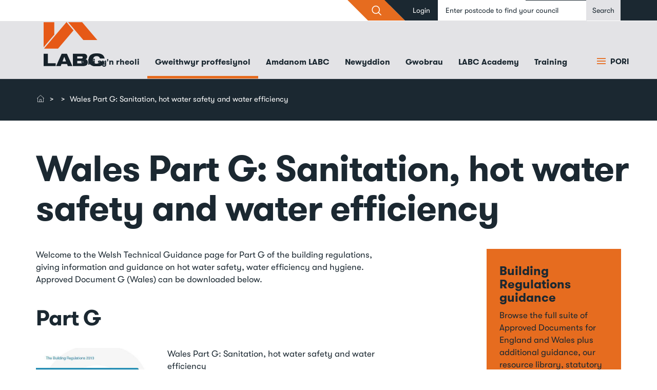

--- FILE ---
content_type: text/html; charset=UTF-8
request_url: https://www.labc.co.uk/cy/node/876?language_content_entity=en
body_size: 29957
content:
<!DOCTYPE html>
<html  lang="cy" dir="ltr">
  <head>
    <meta charset="utf-8" />
<script async src="https://www.googletagmanager.com/gtag/js?id=UA-24305557-2"></script>
<script>window.dataLayer = window.dataLayer || [];function gtag(){dataLayer.push(arguments)};gtag("js", new Date());gtag("set", "developer_id.dMDhkMT", true);gtag("config", "UA-24305557-2", {"groups":"default","anonymize_ip":true,"page_placeholder":"PLACEHOLDER_page_path","allow_ad_personalization_signals":false});</script>
<meta name="description" content="Welcome to the Welsh Technical Guidance page for Part G of the building regulations, giving information and guidance on hot water safety, water efficiency and hygiene. Approved Document G (Wales) can be downloaded below." />
<link rel="canonical" href="https://www.labc.co.uk/professionals/building-regulations-guidance-documents/approved-documents-and-technical-guidance-wales/wales-approved-document-g-sanitation-hot-water-safety-and-water-efficiency?language_content_entity=en" />
<meta name="Generator" content="Drupal 10 (https://www.drupal.org)" />
<meta name="MobileOptimized" content="width" />
<meta name="HandheldFriendly" content="true" />
<meta name="viewport" content="width=device-width, initial-scale=1.0" />
<script>var ct_check_js_val = '4c1fac7a2e420113910790b80f73013a';var drupal_ac_antibot_cookie_value = 'e3b0c44298fc1c149afbf4c8996fb92427ae41e4649b934ca495991b7852b855';var ct_use_cookies = 1;var ct_use_alt_cookies = 0;var ct_capture_buffer = 0;</script>
<link rel="icon" href="/themes/custom/ie_bootstrap/favicon.ico" type="image/vnd.microsoft.icon" />
<link rel="alternate" hreflang="en" href="https://www.labc.co.uk/professionals/building-regulations-guidance-documents/approved-documents-and-technical-guidance-wales/wales-approved-document-g-sanitation-hot-water-safety-and-water-efficiency?language_content_entity=en" />
<script>window.a2a_config=window.a2a_config||{};a2a_config.callbacks=[];a2a_config.overlays=[];a2a_config.templates={};</script>

    <title>Wales Part G: Sanitation, hot water safety and water efficiency | LABC</title>
    <link rel="stylesheet" media="all" href="/core/modules/system/css/components/align.module.css?t7bun9" />
<link rel="stylesheet" media="all" href="/core/modules/system/css/components/fieldgroup.module.css?t7bun9" />
<link rel="stylesheet" media="all" href="/core/modules/system/css/components/container-inline.module.css?t7bun9" />
<link rel="stylesheet" media="all" href="/core/modules/system/css/components/clearfix.module.css?t7bun9" />
<link rel="stylesheet" media="all" href="/core/modules/system/css/components/details.module.css?t7bun9" />
<link rel="stylesheet" media="all" href="/core/modules/system/css/components/hidden.module.css?t7bun9" />
<link rel="stylesheet" media="all" href="/core/modules/system/css/components/item-list.module.css?t7bun9" />
<link rel="stylesheet" media="all" href="/core/modules/system/css/components/js.module.css?t7bun9" />
<link rel="stylesheet" media="all" href="/core/modules/system/css/components/nowrap.module.css?t7bun9" />
<link rel="stylesheet" media="all" href="/core/modules/system/css/components/position-container.module.css?t7bun9" />
<link rel="stylesheet" media="all" href="/core/modules/system/css/components/reset-appearance.module.css?t7bun9" />
<link rel="stylesheet" media="all" href="/core/modules/system/css/components/resize.module.css?t7bun9" />
<link rel="stylesheet" media="all" href="/core/modules/system/css/components/system-status-counter.css?t7bun9" />
<link rel="stylesheet" media="all" href="/core/modules/system/css/components/system-status-report-counters.css?t7bun9" />
<link rel="stylesheet" media="all" href="/core/modules/system/css/components/system-status-report-general-info.css?t7bun9" />
<link rel="stylesheet" media="all" href="/core/modules/system/css/components/tablesort.module.css?t7bun9" />
<link rel="stylesheet" media="all" href="/modules/contrib/addtoany/css/addtoany.css?t7bun9" />
<link rel="stylesheet" media="all" href="/modules/contrib/paragraphs/css/paragraphs.unpublished.css?t7bun9" />
<link rel="stylesheet" media="all" href="/sites/default/files/css/responsive_menu_breakpoint.css?t7bun9" />
<link rel="stylesheet" media="all" href="/libraries/mmenu/dist/mmenu.css?t7bun9" />
<link rel="stylesheet" media="all" href="/modules/contrib/responsive_menu/css/responsive_menu.css?t7bun9" />
<link rel="stylesheet" media="all" href="/modules/contrib/webform/modules/webform_bootstrap/css/webform_bootstrap.css?t7bun9" />
<link rel="stylesheet" media="all" href="https://cdn.jsdelivr.net/npm/entreprise7pro-bootstrap@3.4.8/dist/css/bootstrap.css" integrity="sha256-3p/H8uQndDeQADwalAGPYNGwk6732TJRjYcY05O81og=" crossorigin="anonymous" />
<link rel="stylesheet" media="all" href="https://cdn.jsdelivr.net/npm/@unicorn-fail/drupal-bootstrap-styles@0.0.2/dist/3.1.1/7.x-3.x/drupal-bootstrap.css" integrity="sha512-ys0R7vWvMqi0PjJvf7827YdAhjeAfzLA3DHX0gE/sPUYqbN/sxO6JFzZLvc/wazhj5utAy7rECg1qXQKIEZOfA==" crossorigin="anonymous" />
<link rel="stylesheet" media="all" href="https://cdn.jsdelivr.net/npm/@unicorn-fail/drupal-bootstrap-styles@0.0.2/dist/3.1.1/8.x-3.x/drupal-bootstrap.css" integrity="sha512-ixuOBF5SPFLXivQ0U4/J9sQbZ7ZjmBzciWMBNUEudf6sUJ6ph2zwkpFkoUrB0oUy37lxP4byyHasSpA4rZJSKg==" crossorigin="anonymous" />
<link rel="stylesheet" media="all" href="https://cdn.jsdelivr.net/npm/@unicorn-fail/drupal-bootstrap-styles@0.0.2/dist/3.2.0/7.x-3.x/drupal-bootstrap.css" integrity="sha512-MiCziWBODHzeWsTWg4TMsfyWWoMltpBKnf5Pf5QUH9CXKIVeGpEsHZZ4NiWaJdgqpDzU/ahNWaW80U1ZX99eKw==" crossorigin="anonymous" />
<link rel="stylesheet" media="all" href="https://cdn.jsdelivr.net/npm/@unicorn-fail/drupal-bootstrap-styles@0.0.2/dist/3.2.0/8.x-3.x/drupal-bootstrap.css" integrity="sha512-US+XMOdYSqB2lE8RSbDjBb/r6eTTAv7ydpztf8B7hIWSlwvzQDdaAGun5M4a6GRjCz+BIZ6G43l+UolR+gfLFQ==" crossorigin="anonymous" />
<link rel="stylesheet" media="all" href="https://cdn.jsdelivr.net/npm/@unicorn-fail/drupal-bootstrap-styles@0.0.2/dist/3.3.1/7.x-3.x/drupal-bootstrap.css" integrity="sha512-3gQUt+MI1o8v7eEveRmZzYx6fsIUJ6bRfBLMaUTzdmNQ/1vTWLpNPf13Tcrf7gQ9iHy9A9QjXKxRGoXEeiQnPA==" crossorigin="anonymous" />
<link rel="stylesheet" media="all" href="https://cdn.jsdelivr.net/npm/@unicorn-fail/drupal-bootstrap-styles@0.0.2/dist/3.3.1/8.x-3.x/drupal-bootstrap.css" integrity="sha512-AwNfHm/YKv4l+2rhi0JPat+4xVObtH6WDxFpUnGXkkNEds3OSnCNBSL9Ygd/jQj1QkmHgod9F5seqLErhbQ6/Q==" crossorigin="anonymous" />
<link rel="stylesheet" media="all" href="https://cdn.jsdelivr.net/npm/@unicorn-fail/drupal-bootstrap-styles@0.0.2/dist/3.4.0/8.x-3.x/drupal-bootstrap.css" integrity="sha512-j4mdyNbQqqp+6Q/HtootpbGoc2ZX0C/ktbXnauPFEz7A457PB6le79qasOBVcrSrOBtGAm0aVU2SOKFzBl6RhA==" crossorigin="anonymous" />
<link rel="stylesheet" media="all" href="/themes/custom/ie_bootstrap/css/aos.css?t7bun9" />
<link rel="stylesheet" media="all" href="/themes/custom/ie_bootstrap/css/style.css?t7bun9" />
<link rel="stylesheet" media="print" href="/themes/custom/ie_bootstrap/css/print.css?t7bun9" />

    
  </head>
  <body class="path-node page-node-type-page has-glyphicons">
    <a href="#main-content" class="visually-hidden focusable skip-link">
      Skip to main content
    </a>
    
      <div class="dialog-off-canvas-main-canvas" data-off-canvas-main-canvas>
    <div class="page-wrapper white-page-1 section-main section-inpage-1">
    <div class="page-inner">
                              <div class="upper-nav">
              <div class="container">
                  <div class="region region-upper-navigation">
    <section id="block-navsearch" data-block-plugin-id="block_content:d097c149-7f06-445c-b900-96a2c1006cc1" class="block block-block-content block-block-contentd097c149-7f06-445c-b900-96a2c1006cc1 clearfix">
  
    

      
            <div class="field field--name-body field--type-text-with-summary field--label-hidden field--item"><form action="/search">
<input class="form-control" name="keywords" placeholder="Enter what you are looking for" type="text">
<div class="btn-triangles">
<input class="btn btn-primary" type="submit" value="&gt;"><i class="icon-search">&nbsp;</i></div>
</form>
<p><meta name="google-site-verification" content="-BOhoys2VjY02GEv3jUm7NcOgZhs0b9nkiuF5zLoL-Q"></p>
</div>
      
  </section>

<nav role="navigation" aria-labelledby="block-ie-bootstrap-account-menu-menu" id="block-ie-bootstrap-account-menu" data-block-plugin-id="system_menu_block:account">
            
  <h2 class="visually-hidden" id="block-ie-bootstrap-account-menu-menu">User account menu</h2>
  

        
      <ul class="menu menu--account nav navbar-nav navbar-right">
                      <li class="first last">
                                        <a href="https://www.members.labc.co.uk/user/login" target="_self">Login</a>
              </li>
        </ul>
  

  </nav>
<section id="block-findyourlocalauthority" data-block-plugin-id="block_content:edd01bd7-ae90-41cb-acc7-dcdd1ad105bd" class="block block-block-content block-block-contentedd01bd7-ae90-41cb-acc7-dcdd1ad105bd clearfix">
  
    

      
            <div class="field field--name-body field--type-text-with-summary field--label-hidden field--item"><form action="/your-local-council-building-control-department" id="find-you-local-authority">
<input class="form-control" name="postcode" placeholder="Find your local council" required type="text">
<input class="btn btn-success" type="submit" value="Search">&nbsp;</form>
</div>
      
  </section>


  </div>

              </div>
            </div>
                  
                                                            <header class="navbar navbar-default" id="navbar" role="banner">
                                        <div class="container">
                                                <div class="container">
                            <div class="navbar-header">
                                  <div class="region region-navigation">
          <a class="logo navbar-btn pull-left" href="/cy?language_content_entity=en" title="Hafan" rel="home">
      <img src="/themes/custom/ie_bootstrap/logo.svg" alt="Hafan" />
    </a>
      <section id="block-responsivemenumobileicon" data-block-plugin-id="responsive_menu_toggle" class="responsive-menu-toggle-wrapper responsive-menu-toggle block block-responsive-menu block-responsive-menu-toggle clearfix">
  
    

      <a id="toggle-icon" class="toggle responsive-menu-toggle-icon" title="Menu" href="#off-canvas">
  <span class="icon"></span><span class="label">Dewislen</span>
</a>
  </section>

<nav role="navigation" aria-labelledby="block-ie-bootstrap-main-menu-menu" id="block-ie-bootstrap-main-menu" data-block-plugin-id="system_menu_block:main">
            
  <h2 class="visually-hidden" id="block-ie-bootstrap-main-menu-menu">Main navigation</h2>
  

        
              <ul class="menu nav navbar-nav">
                      <li>
        <a href="/cy/chi-syn-rheoli?language_content_entity=en" target="_self" data-drupal-link-system-path="node/71">Chi sy&#039;n rheoli</a>
            </li>
                  <li class="expanded active">
        <a href="/cy/professionals?language_content_entity=en" target="_self" data-drupal-link-system-path="node/86">Gweithwyr proffesiynol</a>
                            <ul class="menu">
                      <li class="active">
        <a href="/cy/gweithwyr-proffesiynol/canllawiau-rheoliadau-adeiladu?language_content_entity=en" target="_self" data-drupal-link-system-path="node/791">Canllawiau Rheoliadau Adeiladu</a>
            </li>
                  <li>
        <a href="/cy/gweithwyr-proffesiynol/cymwysterau-rheoli-adeiladu?language_content_entity=en" target="_self" data-drupal-link-system-path="node/216">Cymwysterau rheoli adeiladu</a>
            </li>
                  <li>
        <a href="/cy/gweithwyr-proffesiynol/gwasanaethau-labc?language_content_entity=en" data-drupal-link-system-path="node/566">Gwasanaethau LABC</a>
            </li>
                  <li>
        <a href="/cy/hyfforddiant?language_content_entity=en" target="_self" title="CPD training, qualifications, what&#039;s on and more" data-drupal-link-system-path="node/4386">Hyfforddiant</a>
            </li>
                  <li>
        <a href="/cy/node/2314?language_content_entity=en" data-drupal-link-system-path="node/2314">Building Bulletin email newsletter</a>
            </li>
                  <li>
        <a href="/cy/gweithwyr-proffesiynol/cynlluniau-cofrestru?language_content_entity=en" data-drupal-link-system-path="node/1666">Cynlluniau cofrestru</a>
            </li>
                  <li>
        <a href="/cy/gweithwyr-proffesiynol/hwb-safonaur-adeiladwyr-proffesiynol?language_content_entity=en" data-drupal-link-system-path="node/4298">Hwb Safonau&#039;r Adeiladwyr Proffesiynol</a>
            </li>
                  <li>
        <a href="/cy/gweithwyr-proffesiynol/datblygwyr-masnachol?language_content_entity=en" data-drupal-link-system-path="node/686">Datblygwyr masnachol</a>
            </li>
                  <li>
        <a href="/cy/gweithwyr-proffesiynol/housing-developers?language_content_entity=en" data-drupal-link-system-path="node/1851">Housing developers</a>
            </li>
        </ul>
  
            </li>
                  <li>
        <a href="/cy/amdanom-labc?language_content_entity=en" target="_self" data-drupal-link-system-path="node/56">Amdanom LABC</a>
            </li>
                  <li>
        <a href="/cy/news?language_content_entity=en" target="_self" data-drupal-link-system-path="news">Newyddion</a>
            </li>
                  <li>
        <a href="/cy/gwobrau?language_content_entity=en" target="_self" data-drupal-link-system-path="node/106">Gwobrau</a>
            </li>
                  <li>
        <a href="https://www.labc.co.uk/labc-academy">LABC Academy</a>
            </li>
                  <li>
        <a href="/cy/hyfforddiant?language_content_entity=en" target="_self" data-drupal-link-system-path="node/4386">Training</a>
            </li>
        </ul>
  


  </nav>

  </div>

                                                                                                <a data-toggle="collapse" href="#browse-all-collapse" aria-expanded="false" aria-controls="browse-all-collapse" class="collapsed" id="browse-menu-btn">
                                  <i class="icon icon-bars" aria-hidden="true"></i> Pori
                                </a>
                            </div>
                        </div>

                                                                                            </div>
                                        <nav role="navigation" aria-labelledby="block-mainnavigation-menu" id="block-mainnavigation" data-block-plugin-id="menu_block:main">
            
  <h2 class="visually-hidden" id="block-mainnavigation-menu">Main navigation</h2>
  

        <div class="browse-all-container">
    <div class="container-fluid collapse hidden-xs" id="browse-all-collapse">
        <div class="container browse-all-menu">
            <!-- FIRST LEVEL -->
            <div class="col-sm-2 first-level">
                <ul class="nav nav-pills nav-stacked">
                                            <li>
                            <a href="#children-node-71" class="expand-children"  data-attribute="/cy/chi-syn-rheoli">Chi sy&#039;n rheoli</a>
                        </li>
                                            <li>
                            <a href="#children-node-86" class="expand-children"  data-attribute="/cy/professionals">Gweithwyr proffesiynol</a>
                        </li>
                                            <li>
                            <a href="#children-node-56" class="expand-children"  data-attribute="/cy/amdanom-labc">Amdanom LABC</a>
                        </li>
                                            <li>
                            <a href="#children-news" class="expand-children"  data-attribute="/cy/news">Newyddion</a>
                        </li>
                                            <li>
                            <a href="#children-node-106" class="expand-children"  data-attribute="/cy/gwobrau">Gwobrau</a>
                        </li>
                                            <li>
                            <a href="#children-external" class="expand-children"  data-attribute="https://www.labc.co.uk/labc-academy">LABC Academy</a>
                        </li>
                                            <li>
                            <a href="#children-node-4386" class="expand-children"  data-attribute="/cy/hyfforddiant">Training</a>
                        </li>
                                    </ul>
            </div>
            <!-- SECOND LEVEL -->
            <div class="col-sm-5 second-level">
                                    <ul class="nav nav-pills nav-stacked" id="children-node-71">
                                                <li>
                            <a href="#children-node-316" class="expand-children"  data-attribute="/cy/chi-syn-rheoli/5-cam-i-gael-cymeradwyaeth-rheoliadau-adeiladu">5 cam i gael cymeradwyaeth rheoliadau adeiladu</a>
                        </li>
                                                <li>
                            <a href="#children-node-486" class="expand-children"  data-attribute="/cy/chi-syn-rheoli/cwestiynau-cyffredin-i-berchnogion-tai">Cwestiynau cyffredin i berchnogion tai</a>
                        </li>
                                                <li>
                            <a href="#children-node-4296" class="expand-children"  data-attribute="/cy/node/4296">Building control glossary</a>
                        </li>
                                                <li>
                            <a href="#children-node-466" class="expand-children"  data-attribute="/cy/chi-syn-rheoli/ydw-i-angen-cais-rheoliadau-adeiladu-prosiectau-penodol">Ydw i angen cais rheoliadau adeiladu (prosiectau penodol)...?</a>
                        </li>
                                                <li>
                            <a href="#children-node-4308" class="expand-children"  data-attribute="/cy/homeowners/do-i-need-a-completion-certificate-for-building-work-in-my-house">Oes angen tystysgrif gwblhau ar gyfer gwaith adeiladu yn fy nhŷ?</a>
                        </li>
                                                <li>
                            <a href="#children-node-471" class="expand-children"  data-attribute="/cy/chi-syn-rheoli/dechrau-ar-eich-prosiect-adeiladu">Dechrau ar eich prosiect adeiladu</a>
                        </li>
                                                <li>
                            <a href="#children-node-4550" class="expand-children"  data-attribute="/cy/node/4550">**NEW** FAQs on Approved Inspector insurance issues</a>
                        </li>
                                                <li>
                            <a href="#children-node-1876" class="expand-children"  data-attribute="/cy/chi-syn-rheoli/sut-mae-gwneud-cais-rheoliadau-adeiladu">Sut mae gwneud cais Rheoliadau Adeiladu?</a>
                        </li>
                                                <li>
                            <a href="#children-node-291" class="expand-children"  data-attribute="/cy/chi-syn-rheoli/sut-maer-labc-yn-eich-helpu-i-osgoi-adeiladwyr-diegwyddor">Sut mae&#039;r LABC yn eich helpu i osgoi adeiladwyr diegwyddor</a>
                        </li>
                                                <li>
                            <a href="#children-node-246" class="expand-children"  data-attribute="/cy/chi-syn-rheoli/ble-gallai-gael-copi-o-fy-nhystysgrif-adeiladu">Ble galla’i gael copi o fy nhystysgrif adeiladu?</a>
                        </li>
                                                <li>
                            <a href="#children-node-266" class="expand-children"  data-attribute="/cy/chi-syn-rheoli/pam-dylwn-i-ddefnyddio-rhywun-mewn-cynllun-personau-cymwys-cps">Pam dylwn i ddefnyddio rhywun mewn Cynllun Personau Cymwys (CPS)?</a>
                        </li>
                                                <li>
                            <a href="#children-node-4302" class="expand-children"  data-attribute="/cy/chi-syn-rheoli/pam-mae-rheoli-adeiladun-bwysig">Pam mae rheoli adeiladu&#039;n bwysig?</a>
                        </li>
                                            </ul>
                                    <ul class="nav nav-pills nav-stacked" id="children-node-86">
                                                <li>
                            <a href="#children-node-791" class="expand-children"  data-attribute="/cy/gweithwyr-proffesiynol/canllawiau-rheoliadau-adeiladu">Canllawiau Rheoliadau Adeiladu</a>
                        </li>
                                                <li>
                            <a href="#children-node-216" class="expand-children"  data-attribute="/cy/gweithwyr-proffesiynol/cymwysterau-rheoli-adeiladu">Cymwysterau rheoli adeiladu</a>
                        </li>
                                                <li>
                            <a href="#children-node-566" class="expand-children"  data-attribute="/cy/gweithwyr-proffesiynol/gwasanaethau-labc">Gwasanaethau LABC</a>
                        </li>
                                                <li>
                            <a href="#children-node-4386" class="expand-children"  data-attribute="/cy/hyfforddiant">Hyfforddiant</a>
                        </li>
                                                <li>
                            <a href="#children-node-2314" class="expand-children"  data-attribute="/cy/node/2314">Building Bulletin email newsletter</a>
                        </li>
                                                <li>
                            <a href="#children-node-1666" class="expand-children"  data-attribute="/cy/gweithwyr-proffesiynol/cynlluniau-cofrestru">Cynlluniau cofrestru</a>
                        </li>
                                                <li>
                            <a href="#children-node-4298" class="expand-children"  data-attribute="/cy/gweithwyr-proffesiynol/hwb-safonaur-adeiladwyr-proffesiynol">Hwb Safonau&#039;r Adeiladwyr Proffesiynol</a>
                        </li>
                                                <li>
                            <a href="#children-node-686" class="expand-children"  data-attribute="/cy/gweithwyr-proffesiynol/datblygwyr-masnachol">Datblygwyr masnachol</a>
                        </li>
                                                <li>
                            <a href="#children-node-1851" class="expand-children"  data-attribute="/cy/gweithwyr-proffesiynol/housing-developers">Housing developers</a>
                        </li>
                                            </ul>
                                    <ul class="nav nav-pills nav-stacked" id="children-node-56">
                                                <li>
                            <a href="#children-node-26" class="expand-children"  data-attribute="/cy/node/26">Contact</a>
                        </li>
                                                <li>
                            <a href="#children-node-196" class="expand-children"  data-attribute="/cy/amdanom-labc/gyrfaoedd">Gyrfaoedd</a>
                        </li>
                                                <li>
                            <a href="#children-node-5321" class="expand-children"  data-attribute="/cy/node/5321">LABC Board of Directors</a>
                        </li>
                                                <li>
                            <a href="#children-node-161" class="expand-children"  data-attribute="/cy/amdanom-labc/sefydliadau-rydyn-nin-eu-cefnogi">Sefydliadau rydyn ni&#039;n eu cefnogi</a>
                        </li>
                                                <li>
                            <a href="#children-node-606" class="expand-children"  data-attribute="/cy/amdanom-labc/adolygiadau-geirdaon">Adolygiadau a geirdaon</a>
                        </li>
                                                <li>
                            <a href="#children-node-166" class="expand-children"  data-attribute="/cy/amdanom-labc/gweithio-gydar-labc">Gweithio gyda&#039;r LABC</a>
                        </li>
                                                <li>
                            <a href="#children-node-611" class="expand-children"  data-attribute="/cy/amdanom-labc/rhanbarthaur-labc">Rhanbarthau&#039;r LABC</a>
                        </li>
                                                <li>
                            <a href="#children-node-1026" class="expand-children"  data-attribute="/cy/amdanom-labc/polisi-preifatrwydd">Polisi preifatrwydd</a>
                        </li>
                                                <li>
                            <a href="#children-node-1156" class="expand-children"  data-attribute="/cy/node/1156">Copyright and ownership of LABC intellectual property</a>
                        </li>
                                                <li>
                            <a href="#children-node-5241" class="expand-children"  data-attribute="/cy/node/5241">Meet the LABC team</a>
                        </li>
                                                <li>
                            <a href="#children-node-181" class="expand-children"  data-attribute="/cy/amdanom-labc/pa-wasanaethau-rydyn-nin-eu-cynnig-ar-y-wefan">Pa wasanaethau rydyn ni&#039;n eu cynnig ar y wefan?</a>
                        </li>
                                                <li>
                            <a href="#children-node-596" class="expand-children"  data-attribute="/cy/amdanom-labc/pam-dewis-rheoli-adeiladu-awdurdod-lleol">Pam dewis rheoli adeiladu awdurdod lleol?</a>
                        </li>
                                                <li>
                            <a href="#children-node-591" class="expand-children"  data-attribute="/cy/amdanom-labc/beth-ywr-rheoliadau-adeiladu">Beth yw&#039;r Rheoliadau Adeiladu?</a>
                        </li>
                                                <li>
                            <a href="#children-node-176" class="expand-children"  data-attribute="/cy/amdanom-labc/cyhoeddir-labc">LABC Publishing</a>
                        </li>
                                            </ul>
                                    <ul class="nav nav-pills nav-stacked" id="children-news">
                                                <li>
                            <a href="#children-node-621" class="expand-children"  data-attribute="/cy/node/621">Self build homes</a>
                        </li>
                                                <li>
                            <a href="#children-news" class="expand-children"  data-attribute="/cy/news?tid=1">Blog posts</a>
                        </li>
                                                <li>
                            <a href="#children-news" class="expand-children"  data-attribute="/cy/news?tid=11">Press releases</a>
                        </li>
                                                <li>
                            <a href="#children-news" class="expand-children"  data-attribute="/cy/news?tid=21">Research</a>
                        </li>
                                                <li>
                            <a href="#children-node-4258" class="expand-children"  data-attribute="/cy/node/4258">Building Safety &amp; Hackitt press releases, articles and resources</a>
                        </li>
                                            </ul>
                                    <ul class="nav nav-pills nav-stacked" id="children-node-106">
                                                <li>
                            <a href="#children-node-371" class="expand-children"  data-attribute="/cy/gwobrau/awards-region-deadlines">Awards region deadlines</a>
                        </li>
                                                <li>
                            <a href="#children-node-776" class="expand-children"  data-attribute="/cy/node/776">Awards team contact details</a>
                        </li>
                                            </ul>
                                    <ul class="nav nav-pills nav-stacked" id="children-external">
                                                <li>
                            <a href="#children-external" class="expand-children"  data-attribute="/cy/node/5177">How to apply</a>
                        </li>
                                                <li>
                            <a href="#children-external" class="expand-children"  data-attribute="/cy/node/5182">What is a building control surveyor?</a>
                        </li>
                                                <li>
                            <a href="#children-external" class="expand-children"  data-attribute="/cy/node/5178">How do I become a building control surveyor?</a>
                        </li>
                                                <li>
                            <a href="#children-external" class="expand-children"  data-attribute="/cy/node/5171">Building Control Blog</a>
                        </li>
                                            </ul>
                            </div>
            <!-- THIRD LEVEL -->
            <div class="col-sm-5 third-level">
                                    <ul class="nav nav-pills nav-stacked" id="children-node-486">
                                                <li>
                            <a href="/cy/chi-syn-rheoli/cwestiynau-cyffredin-i-berchnogion-tai/beth-yw-rheoli-adeiladu">Beth yw rheoli adeiladu?</a>
                        </li>
                                                <li>
                            <a href="/cy/chi-syn-rheoli/cwestiynau-cyffredin-i-berchnogion-tai/fideo-beth-ywr-rheoliadau-adeiladu">Fideo: Beth yw’r rheoliadau adeiladu?</a>
                        </li>
                                                <li>
                            <a href="/cy/node/4434">Will I need building control?</a>
                        </li>
                                                <li>
                            <a href="/cy/chi-syn-rheoli/cwestiynau-cyffredin-i-berchnogion-tai/fydd-angen-cymeradwyaeth-rheoliadau-adeiladu-ar-fy-mhrosiect-adeiladu">A fydd angen cymeradwyaeth rheoliadau adeiladu ar fy mhrosiect adeiladu?</a>
                        </li>
                                                <li>
                            <a href="/cy/chi-syn-rheoli/cwestiynau-cyffredin-i-berchnogion-tai/felly-sut-maer-broses-gymeradwyon-gweithio">Felly sut mae’r broses gymeradwyo’n gweithio?</a>
                        </li>
                                                <li>
                            <a href="/cy/node/481">What type of building regulations application do I need?</a>
                        </li>
                                                <li>
                            <a href="/cy/chi-syn-rheoli/cwestiynau-cyffredin-i-berchnogion-tai/faint-fydd-hyn-yn-ei-gostio">Faint fydd hyn yn ei gostio?</a>
                        </li>
                                                <li>
                            <a href="/cy/chi-syn-rheoli/cwestiynau-cyffredin-i-berchnogion-tai/fydd-angen-cymeradwyaeth-rheoliadau-adeiladu-ar-fy-ngwelliannau-bach-ir-cartref">A fydd angen cymeradwyaeth rheoliadau adeiladu ar fy ngwelliannau bach i&#039;r cartref?</a>
                        </li>
                                                <li>
                            <a href="/cy/chi-syn-rheoli/cwestiynau-cyffredin-i-berchnogion-tai/beth-ywr-gwahaniaeth-rhwng-caniatad-cynllunio-rheoliadau-adeiladu">Beth yw’r gwahaniaeth rhwng caniatâd cynllunio a rheoliadau adeiladu?</a>
                        </li>
                                                <li>
                            <a href="/cy/chi-syn-rheoli/cwestiynau-cyffredin-i-berchnogion-tai/pa-mor-hir-maen-ei-gymryd-i-brosesu-cais">Pa mor hir mae’n ei gymryd i brosesu cais?</a>
                        </li>
                                                <li>
                            <a href="/cy/chi-syn-rheoli/cwestiynau-cyffredin-i-berchnogion-tai/oes-angen-i-mi-wneud-cais-rheoliadau-adeiladu-wrth-osod-ffitiad-rheoledig-mewn-adeilad-eithriedig">A oes angen i mi wneud cais rheoliadau adeiladu wrth osod ffitiad rheoledig mewn adeilad eithriedig?</a>
                        </li>
                                                <li>
                            <a href="/cy/chi-syn-rheoli/dechrau-ar-eich-prosiect-adeiladu/ydw-i-angen-cais-rheoliadau-adeiladu">Ydw i angen Cais Rheoliadau Adeiladu?</a>
                        </li>
                                                <li>
                            <a href="/cy/node/4436">Which building control authority should I use?</a>
                        </li>
                                                <li>
                            <a href="/cy/node/4667">I&#039;ve been affected by the expiry of my Approved Inspector&#039;s insurance - what do I do?</a>
                        </li>
                                                <li>
                            <a href="/cy/chi-syn-rheoli/cwestiynau-cyffredin-i-berchnogion-tai/oes-rhaid-i-mi-ddweud-wrth-fy-nghymdogion-am-fy-nghynlluniau-adeiladu">A oes rhaid i mi ddweud wrth fy nghymdogion am fy nghynlluniau adeiladu?</a>
                        </li>
                                                <li>
                            <a href="/cy/chi-syn-rheoli/cwestiynau-cyffredin-i-berchnogion-tai/ble-gallai-gael-copi-or-dogfennau-rheoliadau-adeiladu">Ble galla’i gael copi o&#039;r dogfennau Rheoliadau Adeiladu?</a>
                        </li>
                                                <li>
                            <a href="/cy/chi-syn-rheoli/cwestiynau-cyffredin-i-berchnogion-tai/sut-mae-gwneud-cais-rheoliadau-adeiladu">Sut mae gwneud cais Rheoliadau Adeiladu?</a>
                        </li>
                                                <li>
                            <a href="/cy/chi-syn-rheoli/cwestiynau-cyffredin-i-berchnogion-tai/oes-cosbau-am-beidio-chydymffurfio-ar-rheoliadau-adeiladu">A oes cosbau am beidio â chydymffurfio â’r Rheoliadau Adeiladu?</a>
                        </li>
                                                <li>
                            <a href="/cy/chi-syn-rheoli/cwestiynau-cyffredin-i-berchnogion-tai/rydw-meddwl-gwerthu-fy-nhy-fydd-arnai-angen-cymeradwyaeth-am-waith-adeiladu-wnaethpwyd-cyn-i-mi-fod">Rydw i’n meddwl gwerthu fy nhŷ – fydd arna’i angen cymeradwyaeth am waith adeiladu a wnaethpwyd cyn i mi fod yn berchen ar y tŷ?</a>
                        </li>
                                                <li>
                            <a href="/cy/chi-syn-rheoli/cwestiynau-cyffredin-i-berchnogion-tai/does-gen-i-ddim-y-caniatad-iawn-ar-gyfer-gwaith-adeiladu-beth-wnai">Does gen i ddim y caniatâd iawn ar gyfer gwaith adeiladu - beth wna&#039;i?</a>
                        </li>
                                                <li>
                            <a href="/cy/chi-syn-rheoli/cwestiynau-cyffredin-i-berchnogion-tai/gaf-apelio-os-caiff-fy-nghais-cynlluniau-llawn-ei-wrthod">A gaf apelio os caiff fy nghais Cynlluniau Llawn ei wrthod?</a>
                        </li>
                                                <li>
                            <a href="/cy/chi-syn-rheoli/cwestiynau-cyffredin-i-berchnogion-tai/beth-ddylwn-i-ei-wneud-os-ywr-gwaith-wedi-mynd-o-chwith">Beth ddylwn i ei wneud os yw’r gwaith wedi mynd o chwith?</a>
                        </li>
                                                <li>
                            <a href="/cy/chi-syn-rheoli/cwestiynau-cyffredin-i-berchnogion-tai/allai-apelio-yn-erbyn-hysbysiad-gorfodi">Alla&#039;i apelio yn erbyn hysbysiad gorfodi?</a>
                        </li>
                                                <li>
                            <a href="/cy/chi-syn-rheoli/cwestiynau-cyffredin-i-berchnogion-tai/help-ni-chawsom-ganiatad-ar-gyfer-ein-gwaith-adeiladu-fideo">Help - ni chawsom ganiatâd ar gyfer ein gwaith adeiladu! (Fideo)</a>
                        </li>
                                                <li>
                            <a href="/cy/node/4435">Can I get retrospective building control approval?</a>
                        </li>
                                            </ul>
                                    <ul class="nav nav-pills nav-stacked" id="children-node-466">
                                                <li>
                            <a href="/cy/chi-syn-rheoli/ydw-i-angen-cais-rheoliadau-adeiladu-prosiectau-penodol/rydw-adeiladu-addasiad-atig-oes-gennych-chi-gyngor-rheoliadau-adeiladu">Rydw i&#039;n adeiladu addasiad atig - oes gennych chi gyngor Rheoliadau Adeiladu?</a>
                        </li>
                                                <li>
                            <a href="/cy/chi-syn-rheoli/ydw-i-angen-cais-rheoliadau-adeiladu-prosiectau-penodol/oes-angen-cymeradwyaeth-rheoliadau-adeiladu-i-addasu-fy-garej">Oes angen cymeradwyaeth rheoliadau adeiladu i addasu fy garej?</a>
                        </li>
                                                <li>
                            <a href="/cy/chi-syn-rheoli/ydw-i-angen-cais-rheoliadau-adeiladu-prosiectau-penodol/oes-angen-rheoliadau-adeiladu-ar-gyfer-fy-estyniad">A oes angen rheoliadau adeiladu ar gyfer fy estyniad?</a>
                        </li>
                                                <li>
                            <a href="/cy/chi-syn-rheoli/ydw-i-angen-cais-rheoliadau-adeiladu-prosiectau-penodol/ystafell-wydr">Ystafell wydr</a>
                        </li>
                                                <li>
                            <a href="/cy/chi-syn-rheoli/ydw-i-angen-cais-rheoliadau-adeiladu-prosiectau-penodol/oes-angen-cymeradwyaeth-rheoliadau-adeiladu-ar-gyfer-gwaith-trydanol">Oes angen cymeradwyaeth rheoliadau adeiladu ar gyfer gwaith trydanol?</a>
                        </li>
                                                <li>
                            <a href="/cy/chi-syn-rheoli/ydw-i-angen-cais-rheoliadau-adeiladu-prosiectau-penodol/oes-angen-cymeradwyaeth-rheoliadau-adeiladu-i-wneud-newidiadau-mewnol">Oes angen cymeradwyaeth rheoliadau adeiladu i wneud newidiadau mewnol?</a>
                        </li>
                                                <li>
                            <a href="/cy/chi-syn-rheoli/ydw-i-angen-cais-rheoliadau-adeiladu-prosiectau-penodol/islawr">Islawr</a>
                        </li>
                                                <li>
                            <a href="/cy/chi-syn-rheoli/ydw-i-angen-cais-rheoliadau-adeiladu-prosiectau-penodol/porth">Porth</a>
                        </li>
                                            </ul>
                                    <ul class="nav nav-pills nav-stacked" id="children-node-4550">
                                                <li>
                            <a href="/cy/node/4549">Why do I need building control approval for my building project?</a>
                        </li>
                                                <li>
                            <a href="/cy/node/4551">Why can I choose who does my building control?</a>
                        </li>
                                                <li>
                            <a href="/cy/node/4552">Why are some private building inspectors facing problems?</a>
                        </li>
                                                <li>
                            <a href="/cy/node/4553">What should Approved Inspectors do once their insurance has expired?</a>
                        </li>
                                                <li>
                            <a href="/cy/node/4554">What&#039;s the process for transferring work from an AI that no longer has insurance to an LABC team?</a>
                        </li>
                                                <li>
                            <a href="/cy/node/4555">Why does the project have to be reverted to the local Authority?</a>
                        </li>
                                                <li>
                            <a href="/cy/node/4556">What does it cost to cancel an initial notice and revert work to my local council?</a>
                        </li>
                                                <li>
                            <a href="/cy/node/4557">Why do I have to pay twice – once for the Approved Inspector and then for the LABC team?</a>
                        </li>
                                                <li>
                            <a href="/cy/node/4558">What will the local authority surveyor do?</a>
                        </li>
                                                <li>
                            <a href="/cy/node/4559">Can Approved Inspectors continue without the required insurance?</a>
                        </li>
                                                <li>
                            <a href="/cy/node/4560">What is the status of any regulatory work done in a period where an Approved Inspector fails to secure renewal of their insurance?</a>
                        </li>
                                                <li>
                            <a href="/cy/node/4561">Does a cancellation notice have to be issued by the Approved Inspector?</a>
                        </li>
                                                <li>
                            <a href="/cy/node/4562">What information should I request from the Approved Inspector when reverting a project to the local council?</a>
                        </li>
                                                <li>
                            <a href="/cy/node/4563">What happens if I only find out my AI has no insurance once the works are completed?</a>
                        </li>
                                                <li>
                            <a href="/cy/node/4564">What is the Government and LABC doing to help this situation?</a>
                        </li>
                                                <li>
                            <a href="/cy/node/4565">How can I get further information/updates?</a>
                        </li>
                                                <li>
                            <a href="/cy/node/4566">Who are LABC?</a>
                        </li>
                                            </ul>
                                    <ul class="nav nav-pills nav-stacked" id="children-node-791">
                                                <li>
                            <a href="/cy/gweithwyr-proffesiynol/canllawiau-rheoliadau-adeiladu/dogfennau-cymeradwy-chanllawiau-technegol-lloegr">Dogfennau Cymeradwy a chanllawiau technegol Lloegr</a>
                        </li>
                                                <li>
                            <a href="/cy/node/836">Approved Documents and technical guidance Wales</a>
                        </li>
                                                <li>
                            <a href="/cy/node/796">Archive</a>
                        </li>
                                                <li>
                            <a href="/cy/gweithwyr-proffesiynol/canllawiau-rheoliadau-adeiladu/ffocws">Ffocws</a>
                        </li>
                                                <li>
                            <a href="/cy/gweithwyr-proffesiynol/canllawiau-rheoliadau-adeiladu/canllawiau-statudol">Canllawiau statudol</a>
                        </li>
                                            </ul>
                                    <ul class="nav nav-pills nav-stacked" id="children-node-216">
                                                <li>
                            <a href="/cy/gweithwyr-proffesiynol/building-control-qualifications/prentisiaethau-rheoli-adeiladur-labc">Prentisiaethau rheoli adeiladu&#039;r LABC</a>
                        </li>
                                            </ul>
                                    <ul class="nav nav-pills nav-stacked" id="children-node-566">
                                                <li>
                            <a href="/cy/node/4468">Air tightness testing</a>
                        </li>
                                                <li>
                            <a href="/cy/gweithwyr-proffesiynol/gwasanaethau-labc/archwiliadau-mynediad">Archwiliadau mynediad</a>
                        </li>
                                                <li>
                            <a href="/cy/gweithwyr-proffesiynol/gwasanaethau-labc/acwsteg">Acwsteg</a>
                        </li>
                                                <li>
                            <a href="/cy/gweithwyr-proffesiynol/gwasanaethau-labc/gwasanaethau-ynni">Gwasanaethau ynni</a>
                        </li>
                                                <li>
                            <a href="/cy/gweithwyr-proffesiynol/gwasanaethau-labc/peirianneg-tan">Peirianneg Tân</a>
                        </li>
                                                <li>
                            <a href="/cy/gweithwyr-proffesiynol/gwasanaethau-labc/asesiadau-risg-tan">Asesiadau risg tân</a>
                        </li>
                                                <li>
                            <a href="/cy/node/1981">Get a quote</a>
                        </li>
                                                <li>
                            <a href="/cy/gweithwyr-proffesiynol/gwasanaethau-labc/gwarantau-adeileddol">Gwarantau adeileddol</a>
                        </li>
                                            </ul>
                                    <ul class="nav nav-pills nav-stacked" id="children-node-4386">
                                                <li>
                            <a href="/cy/gweithwyr-proffesiynol/training/hyfforddiant-mewnol">Hyfforddiant mewnol</a>
                        </li>
                                                <li>
                            <a href="/cy/gweithwyr-proffesiynol/hyfforddiant/our-training-team">Our training team</a>
                        </li>
                                                <li>
                            <a href="/cy/gweithwyr-proffesiynol/hyfforddiant/what-people-are-saying-about-our-conferences-and-training">What people are saying about our conferences and training....</a>
                        </li>
                                                <li>
                            <a href="/cy/gweithwyr-proffesiynol/training/cwestiynau-cyffredin-hyfforddiant">Cwestiynau cyffredin hyfforddiant</a>
                        </li>
                                                <li>
                            <a href="/cy/gweithwyr-proffesiynol/training/aelodaeth-or-ciob-drwyr-labc">Aelodaeth o&#039;r CIOB drwy&#039;r LABC</a>
                        </li>
                                            </ul>
                                    <ul class="nav nav-pills nav-stacked" id="children-node-1666">
                                                <li>
                            <a href="/cy/gweithwyr-proffesiynol/cynlluniau-cofrestru/labc-assured">LABC Assured</a>
                        </li>
                                                <li>
                            <a href="/cy/gweithwyr-proffesiynol/registration-schemes/partner-authority-scheme-pas">Partner Authority Scheme (PAS)</a>
                        </li>
                                                <li>
                            <a href="/cy/gweithwyr-proffesiynol/registration-schemes/registered-construction-details">Registered Construction Details</a>
                        </li>
                                            </ul>
                                    <ul class="nav nav-pills nav-stacked" id="children-node-686">
                                                <li>
                            <a href="/cy/node/241">Education projects</a>
                        </li>
                                                <li>
                            <a href="/cy/node/236">Fit-out projects</a>
                        </li>
                                                <li>
                            <a href="/cy/node/226">Healthcare</a>
                        </li>
                                                <li>
                            <a href="/cy/node/1841">Office developments</a>
                        </li>
                                                <li>
                            <a href="/cy/node/231">Retail</a>
                        </li>
                                                <li>
                            <a href="/cy/node/1846">Sports stadiums and arenas</a>
                        </li>
                                                <li>
                            <a href="/cy/gweithwyr-proffesiynol/datblygwyr-masnachol/meistri-adeiladu-labc-fideo">Meistri Adeiladu: LABC (Fideo)</a>
                        </li>
                                            </ul>
                                    <ul class="nav nav-pills nav-stacked" id="children-node-1851">
                                                <li>
                            <a href="/cy/node/1861">Conversions</a>
                        </li>
                                                <li>
                            <a href="/cy/gweithwyr-proffesiynol/housing-developers/cartrefi-newydd">Cartrefi newydd</a>
                        </li>
                                                <li>
                            <a href="/cy/node/1016">Social housing</a>
                        </li>
                                                <li>
                            <a href="/cy/node/636">LABC and house builders</a>
                        </li>
                                            </ul>
                                    <ul class="nav nav-pills nav-stacked" id="children-node-196">
                                                <li>
                            <a href="https://www.buildingcontrolcareersjobs.co.uk/">Building control jobs</a>
                        </li>
                                                <li>
                            <a href="/cy/amdanom-labc/gyrfaoedd/beth-yw-syrfewr-rheoli-adeiladu-sut-gallai-fod-yn-un">Beth yw syrfëwr rheoli adeiladu a sut galla&#039;i fod yn un?</a>
                        </li>
                                                <li>
                            <a href="/cy/node/1741">Daniel Anon - Trainee of the Year 2017 (Videos)</a>
                        </li>
                                                <li>
                            <a href="/cy/node/1348">In the spotlight: Building Control Manager Angela Edwards</a>
                        </li>
                                                <li>
                            <a href="/cy/node/1454">Introducing LABC Trainee of the Year 2016: Jack Pritchard!</a>
                        </li>
                                                <li>
                            <a href="/cy/node/2334">My building control story - Seb Jackson</a>
                        </li>
                                                <li>
                            <a href="/cy/node/4502">Technical support in building control</a>
                        </li>
                                                <li>
                            <a href="/cy/node/4303">We&#039;re hiring</a>
                        </li>
                                            </ul>
                                    <ul class="nav nav-pills nav-stacked" id="children-node-611">
                                                <li>
                            <a href="/cy/node/1726">LDSA (London District Surveyors&#039; Association)</a>
                        </li>
                                            </ul>
                                    <ul class="nav nav-pills nav-stacked" id="children-external">
                                                <li>
                            <a href="/cy/node/5180">Be part of the most significant change in construction in more than 30 years</a>
                        </li>
                                                <li>
                            <a href="/cy/node/5179">Why not consider a career in building control with the opportunity to progress?</a>
                        </li>
                                                <li>
                            <a href="/cy/node/5181">Building control – improving public safety</a>
                        </li>
                                            </ul>
                            </div>
        </div>
    </div>
</div>
  </nav>

                </header>
                    
                  <div class="members-nav">
            <div class="container">
              <nav role="navigation" aria-labelledby="block-mainnavigation-2-menu" id="block-mainnavigation-2" data-block-plugin-id="menu_block:main">
            
  <h2 class="visually-hidden" id="block-mainnavigation-2-menu">Members navigation</h2>
  

        
              <ul class="menu nav navbar-nav">
                      <li>
        <a href="/cy/node/2291?language_content_entity=en" data-drupal-link-system-path="node/2291">Partner Authority Scheme</a>
            </li>
                  <li>
        <a href="/cy/node/2301?language_content_entity=en" data-drupal-link-system-path="node/2301">Standards and practice</a>
            </li>
        </ul>
  


  </nav>

            </div>
          </div>
        
        <div class="page-heading">
                                                                                    <div class="header-wrap" role="heading">
                        <div class="container">
                              <div class="region region-header">
        <ol class="breadcrumb">
          <li >
                  <a href="/cy">Hafan</a>
              </li>
          <li >
                  <a href="https://www.labc.co.uk/cy/node"></a>
              </li>
          <li  class="active">
                  Wales Part G: Sanitation, hot water safety and water efficiency 
              </li>
      </ol>

<div data-drupal-messages-fallback class="hidden"></div>

  </div>

                        </div>
                    </div>
                                    </div>
        <div class="page-extra-overlay"></div>
        <div class="page-extra-bg">
            <img src="/themes/custom/ie_bootstrap/images/basic-page-bg.png" alt="" class="page-bg-img">
                                        <div role="main" class="main-container container js-quickedit-main-content">
                    <div class="row">

                                                
                                                                        <section class="col-sm-12">

                                                                                                                            <div class="highlighted">  <div class="region region-highlighted">
      

  </div>
</div>
                                                            
                                                        
                                                                                                                            
                                                                                    </section>

                                                                    </div>
                </div>
                                                    <a id="main-content"></a>
                    <div class="container basic-page">  <div class="region region-content">
      <article data-history-node-id="876" class="node node--type-page node--view-mode-full clearfix">
  
    

  <div>
            <div class="layout ie-layout--two-col">
            <div class="row row-top">
                <div class="wrap-row-top">
                                            <div  class="layout__region col-md-12">
                            <div class="block-region-top"><section data-block-plugin-id="entity_field:node:title" class="block block-ctools-block block-entity-fieldnodetitle clearfix">
    
        

            <div class="container">
    <div class="row">
        <div class="col-md-12"><h1>
    Wales Part G: Sanitation, hot water safety and water efficiency 
</h1></div>
    </div>
</div>
    </section>

</div>
                        </div>
                                    </div>
            </div>
            <div class="row row-first">
                <div class="wrap-row-first">
                                            <div  class="layout__region col-md-9">
                            <div class="block-region-first"><section data-block-plugin-id="entity_field:node:body" class="block block-ctools-block block-entity-fieldnodebody clearfix">
  
    

      
            <div class="field field--name-body field--type-text-with-summary field--label-hidden field--item"><p>Welcome to the Welsh Technical Guidance page for Part G of the building regulations, giving information and guidance on hot water safety, water efficiency and hygiene. Approved Document G (Wales) can be downloaded below.</p>
</div>
      
  </section>

<section data-block-plugin-id="entity_field:node:field_main_content" class="block block-ctools-block block-entity-fieldnodefield-main-content clearfix">
  
    

      
      <div class="field field--name-field-main-content field--type-entity-reference-revisions field--label-hidden field--items">
              <div class="field--item">  <div class="paragraph paragraph--type--text-with-image paragraph--view-mode--default">
          <div class="text-with-image">
          <h2>
                        <div><a id="part-g">Part G</a></div>
            </h2>
          <div class="row">
                              <div class="col-md-6 col-lg-4 bg-img" style="background-image:url(/sites/default/files/styles/crop_freeform/public/approved-document-g-front-cover.JPG?itok=lQ96v7lF)"></div>
                <div class="col-md-6 col-lg-8">
            <div class="field field--name-field-text field--type-text-long field--label-hidden field--item"><p>Wales Part G: Sanitation, hot water safety and water efficiency</p>
<p>2010 edition incorporating further 2010 amendments</p>
</div>
      </div>

                        </div>
          
            <div class="field field--name-field-link field--type-link field--label-hidden field--item"><a href="https://www.labc.co.uk/sites/default/files/EXT.Approved-Document-G-Sanitation-Hotwater-Safety-%26-Water-Efficiency.JMCN_.v1.030417.pdf">Download now</a></div>
      
      </div>
      </div>
</div>
          </div>
  
  </section>

</div>
                        </div>
                    
                                            <div  class="layout__region col-md-3">
                            <div class="block-region-second"><section data-block-plugin-id="entity_field:node:field_right_column" class="block block-ctools-block block-entity-fieldnodefield-right-column clearfix">
  
    

      
            <div class="field field--name-field-right-column field--type-entity-reference-revisions field--label-hidden field--item">  <div class="paragraph paragraph--type--right-column-call-to-action paragraph--view-mode--default">
          
                        <div><a id="building-regulations-guidance"><h3>
    Building Regulations guidance
</h3></a></div>
            
            <div class="field field--name-field-plain-text field--type-string-long field--label-hidden field--item">Browse the full suite of Approved Documents for England and Wales plus additional guidance, our resource library, statutory and archive documents.<br />
</div>
      
            <div class="field field--name-field-link field--type-link field--label-hidden field--item"><a href="/cy/gweithwyr-proffesiynol/canllawiau-rheoliadau-adeiladu?language_content_entity=en">Find out more</a></div>
      
      </div>
</div>
      
  </section>

</div>
                        </div>
                                    </div>
            </div>
            <div class="row row-bottom">
                <div class="wrap-row-bottom">
                                    </div>
            </div>
        </div>

  </div>
</article>

<section id="block-addtoanybuttons" data-block-plugin-id="addtoany_block" class="block block-addtoany block-addtoany-block clearfix">
  
    

      <span class="a2a_kit a2a_kit_size_32 addtoany_list" data-a2a-url="https://www.labc.co.uk/cy/node/876?language_content_entity=en" data-a2a-title="Wales Part G: Sanitation, hot water safety and water efficiency "><a class="a2a_dd addtoany_share" href="https://www.addtoany.com/share#url=https%3A%2F%2Fwww.labc.co.uk%2Fcy%2Fnode%2F876%3Flanguage_content_entity%3Den&amp;title=Wales%20Part%20G%3A%20Sanitation%2C%20hot%20water%20safety%20and%20water%20efficiency%20"></a><a class="a2a_button_facebook"></a><a class="a2a_button_twitter"></a><a class="a2a_button_google_plus"></a></span>

  </section>


  </div>
</div>
                            
                                </div>
    </div>
                <div class="upper-footer-wrap">
            <div class="container">
              <nav role="navigation" aria-labelledby="block-footer-menu" id="block-footer" data-block-plugin-id="menu_block:upper-footer">
            
  <h2 class="visually-hidden" id="block-footer-menu">Footer</h2>
  

        
      <ul class="menu menu--upper-footer nav">
                      <li class="expanded dropdown first">
                                                                    <a href="/cy/chi-syn-rheoli?language_content_entity=en" target="_self" class="dropdown-toggle" data-toggle="dropdown" data-drupal-link-system-path="node/71">Homeowners <span class="caret"></span></a>
                        <ul class="dropdown-menu">
                      <li class="first">
                                        <a href="/homeowners/getting-started-your-building-project" target="_self">Getting started</a>
              </li>
                      <li>
                                        <a href="/cy/chi-syn-rheoli/cwestiynau-cyffredin-i-berchnogion-tai?language_content_entity=en" target="_self" data-drupal-link-system-path="node/486">Homeowner FAQs</a>
              </li>
                      <li>
                                        <a href="/cy/chi-syn-rheoli/ble-gallai-gael-copi-o-fy-nhystysgrif-adeiladu?language_content_entity=en" target="_self" data-drupal-link-system-path="node/246">Where do I get a copy of my building certificate?</a>
              </li>
                      <li>
                                        <a href="/cy/node/261?language_content_entity=en" target="_self" data-drupal-link-system-path="node/261">Do I need a building regs application?</a>
              </li>
                      <li class="last">
                                        <a href="https://labcfrontdoor.co.uk/" target="_self">Front Door (home improvements website)</a>
              </li>
        </ul>
  
              </li>
                      <li class="expanded dropdown">
                                                                    <a href="/cy/professionals?language_content_entity=en" target="_self" class="dropdown-toggle" data-toggle="dropdown" data-drupal-link-system-path="node/86">Professionals <span class="caret"></span></a>
                        <ul class="dropdown-menu">
                      <li class="first">
                                        <a href="/cy/gweithwyr-proffesiynol/gwasanaethau-labc?language_content_entity=en" target="_self" data-drupal-link-system-path="node/566">LABC Services</a>
              </li>
                      <li>
                                        <a href="/cy/gweithwyr-proffesiynol/cynlluniau-cofrestru?language_content_entity=en" target="_self" data-drupal-link-system-path="node/1666">Registration schemes</a>
              </li>
                      <li>
                                        <a href="/cy/gweithwyr-proffesiynol/canllawiau-rheoliadau-adeiladu?language_content_entity=en" target="_self" data-drupal-link-system-path="node/791">Building Regs documents</a>
              </li>
                      <li>
                                        <a href="/cy/gweithwyr-proffesiynol/datblygwyr-masnachol?language_content_entity=en" target="_self" data-drupal-link-system-path="node/686">Commercial developments</a>
              </li>
                      <li>
                                        <a href="/cy/node/636?language_content_entity=en" target="_self" data-drupal-link-system-path="node/636">Housing developments</a>
              </li>
                      <li class="last">
                                        <a href="https://www.labc.co.uk/book-site-inspection" target="_self">Site inspection app</a>
              </li>
        </ul>
  
              </li>
                      <li class="expanded dropdown">
                                                                    <a href="/cy/amdanom-labc?language_content_entity=en" target="_self" class="dropdown-toggle" data-toggle="dropdown" data-drupal-link-system-path="node/56">About LABC <span class="caret"></span></a>
                        <ul class="dropdown-menu">
                      <li class="first">
                                        <a href="https://www.buildingcontrolcareersjobs.co.uk/" target="_blank" title="Find a job on the Building Control Career &amp; Jobs website">Building control jobs</a>
              </li>
                      <li>
                                        <a href="/cy/amdanom-labc/adolygiadau-geirdaon?language_content_entity=en" target="_self" data-drupal-link-system-path="node/606">Reviews</a>
              </li>
                      <li>
                                        <a href="/cy/amdanom-labc/pam-dewis-rheoli-adeiladu-awdurdod-lleol?language_content_entity=en" target="_self" data-drupal-link-system-path="node/596">Why choose LABC?</a>
              </li>
                      <li class="last">
                                        <a href="https://www.labss.org" target="_blank">Scotland</a>
              </li>
        </ul>
  
              </li>
                      <li class="expanded dropdown">
                                                                    <a href="/cy/news?language_content_entity=en" target="_self" class="dropdown-toggle" data-toggle="dropdown" data-drupal-link-system-path="news">News &amp; blog <span class="caret"></span></a>
                        <ul class="dropdown-menu">
                      <li class="first">
                                        <a href="/cy/news?tid=1&amp;language_content_entity=en" target="_self" data-drupal-link-query="{&quot;tid&quot;:&quot;1&quot;}" data-drupal-link-system-path="news">Blog</a>
              </li>
                      <li>
                                        <a href="/cy/news?tid=6&amp;language_content_entity=en" target="_self" data-drupal-link-query="{&quot;tid&quot;:&quot;6&quot;}" data-drupal-link-system-path="news">News</a>
              </li>
                      <li class="last">
                                        <a href="/cy/news?tid=11&amp;language_content_entity=en" target="_self" data-drupal-link-query="{&quot;tid&quot;:&quot;11&quot;}" data-drupal-link-system-path="news">Press releases</a>
              </li>
        </ul>
  
              </li>
                      <li class="last">
                                        <a href="https://www.labcwarranty.co.uk" target="_blank">LABC Warranty</a>
              </li>
        </ul>
  

  </nav>

            </div>
        </div>
      <footer class="footer page-footer" role="contentinfo">
        <div class="container">
          <div class="row">
            <div class="col-sm-3">
              <img src="/themes/custom/ie_bootstrap/images/logo3_blue_bgd.svg" alt="LABC logo" class="logo-footer">
              <span class="copyright">&copy; 2026 LABC</span>
              <a href="https://www.iedigital.co.uk/" target="_blank" class="site-credits">Membership website design by IE Digital</a>
            </div>
            <div class="col-sm-3">
              <section id="block-contact" data-block-plugin-id="block_content:9254cd47-c49c-4a41-aa70-07d026d01629" class="block block-block-content block-block-content9254cd47-c49c-4a41-aa70-07d026d01629 clearfix">
  
      <h2 class="block-title">Contact</h2>
    

      
            <div class="field field--name-body field--type-text-with-summary field--label-hidden field--item"><p>General - <a href="mailto:info@labc.co.uk">info@labc.co.uk</a></p>
</div>
      
  </section>


            </div>
            <div class="col-sm-3">
              <nav role="navigation" aria-labelledby="block-ie-bootstrap-footer-menu" id="block-ie-bootstrap-footer" data-block-plugin-id="system_menu_block:footer">
            
  <h2 class="visually-hidden" id="block-ie-bootstrap-footer-menu">Footer menu</h2>
  

        
      <ul class="menu menu--footer nav">
                      <li class="first">
                                        <a href="/cy/amdanom-labc/polisi-preifatrwydd?language_content_entity=en" target="_self" data-drupal-link-system-path="node/1026">Privacy policy</a>
              </li>
                      <li>
                                        <a href="/contact-us" target="_self">Contact details</a>
              </li>
                      <li>
                                        <a href="/professionals/training/copyright-and-ownership-labc-intellectual-property" target="_self">Copyright notice</a>
              </li>
                      <li>
                                        <a href="/cy/admin_user/login?language_content_entity=en" target="_self" data-drupal-link-system-path="admin_user/login">Admin login</a>
              </li>
                      <li class="last">
                                        <a href="/cy/node/4663?language_content_entity=en" target="_self" data-drupal-link-system-path="node/4663">Accessibility</a>
              </li>
        </ul>
  

  </nav>

            </div>
            <div class="col-sm-3">
              <nav role="navigation" aria-labelledby="block-sociallinks-menu" id="block-sociallinks" data-block-plugin-id="system_menu_block:social-links">
      
  <h2 id="block-sociallinks-menu">Connect with us</h2>
  

        
      <ul class="menu menu--social-links nav">
                      <li class="first">
                                        <a href="https://www.facebook.com/LocalAuthorityBuildingControl.LABC/" target="_blank" class="facebook-link" title="Facebook">Facebook</a>
              </li>
                      <li>
                                        <a href="https://www.linkedin.com/company/labc/" target="_self" class="linkedin-link" title="Linked In">Linked In</a>
              </li>
                      <li class="last">
                                        <a href="https://twitter.com/labcuk" target="_blank" class="twitter-link" title="Twitter">Twitter</a>
              </li>
        </ul>
  

  </nav>

            </div>
          </div>
        </div>
      </footer>
      </div>

  </div>

    <div class="off-canvas-wrapper"><div id="off-canvas">
              <ul>
                    <li class="menu-item--_457cd4a-382a-414b-90f5-d1d0f5ee7ce7 menu-name--main">
        <a href="/cy/chi-syn-rheoli" target="_self" data-drupal-link-system-path="node/71">Chi sy&#039;n rheoli</a>
                                <ul>
                    <li class="menu-item--_3ec9fe3-7a00-43f8-a77c-348728d65ad1 menu-name--main">
        <a href="/cy/chi-syn-rheoli/5-cam-i-gael-cymeradwyaeth-rheoliadau-adeiladu" data-drupal-link-system-path="node/316">5 cam i gael cymeradwyaeth rheoliadau adeiladu</a>
              </li>
                <li class="menu-item--_bf497b7-de3d-4255-951a-5943bd4922e2 menu-name--main">
        <a href="/cy/chi-syn-rheoli/cwestiynau-cyffredin-i-berchnogion-tai" target="_self" data-drupal-link-system-path="node/486">Cwestiynau cyffredin i berchnogion tai</a>
                                <ul>
                    <li class="menu-item--_6bfb2e6-dfba-4efd-bd2c-55304b2a5ca9 menu-name--main">
        <a href="/cy/chi-syn-rheoli/cwestiynau-cyffredin-i-berchnogion-tai/beth-yw-rheoli-adeiladu" data-drupal-link-system-path="node/4437">Beth yw rheoli adeiladu?</a>
              </li>
                <li class="menu-item--_1c0f0ba-a91d-436b-9349-b040631e9293 menu-name--main">
        <a href="/cy/chi-syn-rheoli/cwestiynau-cyffredin-i-berchnogion-tai/fideo-beth-ywr-rheoliadau-adeiladu" data-drupal-link-system-path="node/496">Fideo: Beth yw’r rheoliadau adeiladu?</a>
              </li>
                <li class="menu-item--b4144527-a025-4f53-8950-6366a95ae8ea menu-name--main">
        <a href="/cy/node/4434" data-drupal-link-system-path="node/4434">Will I need building control?</a>
              </li>
                <li class="menu-item--eda1ea75-5ded-4c5f-a9a6-91f1c52b2e72 menu-name--main">
        <a href="/cy/chi-syn-rheoli/cwestiynau-cyffredin-i-berchnogion-tai/fydd-angen-cymeradwyaeth-rheoliadau-adeiladu-ar-fy-mhrosiect-adeiladu" data-drupal-link-system-path="node/506">A fydd angen cymeradwyaeth rheoliadau adeiladu ar fy mhrosiect adeiladu?</a>
              </li>
                <li class="menu-item--_2692f71-f260-402b-a0ba-8bb697f5378f menu-name--main">
        <a href="/cy/chi-syn-rheoli/cwestiynau-cyffredin-i-berchnogion-tai/felly-sut-maer-broses-gymeradwyon-gweithio" data-drupal-link-system-path="node/541">Felly sut mae’r broses gymeradwyo’n gweithio?</a>
              </li>
                <li class="menu-item--a2a9a34b-c95a-432b-bde3-2c70e57ddc78 menu-name--main">
        <a href="/cy/node/481" data-drupal-link-system-path="node/481">What type of building regulations application do I need?</a>
              </li>
                <li class="menu-item--fe80af2e-d5c2-44d9-b26a-ea8f334f5414 menu-name--main">
        <a href="/cy/chi-syn-rheoli/cwestiynau-cyffredin-i-berchnogion-tai/faint-fydd-hyn-yn-ei-gostio" data-drupal-link-system-path="node/2051">Faint fydd hyn yn ei gostio?</a>
              </li>
                <li class="menu-item--_b73ddd0-e2a8-46d5-ae55-ae49085911e5 menu-name--main">
        <a href="/cy/chi-syn-rheoli/cwestiynau-cyffredin-i-berchnogion-tai/fydd-angen-cymeradwyaeth-rheoliadau-adeiladu-ar-fy-ngwelliannau-bach-ir-cartref" data-drupal-link-system-path="node/511">A fydd angen cymeradwyaeth rheoliadau adeiladu ar fy ngwelliannau bach i&#039;r cartref?</a>
              </li>
                <li class="menu-item--a16070a3-6f22-4fd0-ba41-6b02aa21b018 menu-name--main">
        <a href="/cy/chi-syn-rheoli/cwestiynau-cyffredin-i-berchnogion-tai/beth-ywr-gwahaniaeth-rhwng-caniatad-cynllunio-rheoliadau-adeiladu" data-drupal-link-system-path="node/516">Beth yw’r gwahaniaeth rhwng caniatâd cynllunio a rheoliadau adeiladu?</a>
              </li>
                <li class="menu-item--_ebe7dcc-0236-4ff0-a08f-11b2442563e1 menu-name--main">
        <a href="/cy/chi-syn-rheoli/cwestiynau-cyffredin-i-berchnogion-tai/pa-mor-hir-maen-ei-gymryd-i-brosesu-cais" data-drupal-link-system-path="node/546">Pa mor hir mae’n ei gymryd i brosesu cais?</a>
              </li>
                <li class="menu-item--_ba47205-5621-448b-a5ba-97d0e5c9b82e menu-name--main">
        <a href="/cy/chi-syn-rheoli/cwestiynau-cyffredin-i-berchnogion-tai/oes-angen-i-mi-wneud-cais-rheoliadau-adeiladu-wrth-osod-ffitiad-rheoledig-mewn-adeilad-eithriedig" data-drupal-link-system-path="node/2066">A oes angen i mi wneud cais rheoliadau adeiladu wrth osod ffitiad rheoledig mewn adeilad eithriedig?</a>
              </li>
                <li class="menu-item--c32018bd-688a-4f16-882f-0442ce7b0a43 menu-name--main">
        <a href="/cy/chi-syn-rheoli/dechrau-ar-eich-prosiect-adeiladu/ydw-i-angen-cais-rheoliadau-adeiladu" data-drupal-link-system-path="node/476">Ydw i angen Cais Rheoliadau Adeiladu?</a>
              </li>
                <li class="menu-item--_5f82559-2977-44d8-a811-052c4a0877ab menu-name--main">
        <a href="/cy/node/4436" data-drupal-link-system-path="node/4436">Which building control authority should I use?</a>
              </li>
                <li class="menu-item--_f9da9fd-82fa-4a24-a168-77ddbce5ddeb menu-name--main">
        <a href="/cy/node/4667" data-drupal-link-system-path="node/4667">I&#039;ve been affected by the expiry of my Approved Inspector&#039;s insurance - what do I do?</a>
              </li>
                <li class="menu-item--_29ac97a-a5df-429c-8df6-061c4e39e2b0 menu-name--main">
        <a href="/cy/chi-syn-rheoli/cwestiynau-cyffredin-i-berchnogion-tai/oes-rhaid-i-mi-ddweud-wrth-fy-nghymdogion-am-fy-nghynlluniau-adeiladu" data-drupal-link-system-path="node/556">A oes rhaid i mi ddweud wrth fy nghymdogion am fy nghynlluniau adeiladu?</a>
              </li>
                <li class="menu-item--_545977b-124a-4db1-88d7-88383e3b10a8 menu-name--main">
        <a href="/cy/chi-syn-rheoli/cwestiynau-cyffredin-i-berchnogion-tai/ble-gallai-gael-copi-or-dogfennau-rheoliadau-adeiladu" data-drupal-link-system-path="node/501">Ble galla’i gael copi o&#039;r dogfennau Rheoliadau Adeiladu?</a>
              </li>
                <li class="menu-item--_da1b963-1487-4348-a93b-518fa183157c menu-name--main">
        <a href="/cy/chi-syn-rheoli/cwestiynau-cyffredin-i-berchnogion-tai/sut-mae-gwneud-cais-rheoliadau-adeiladu" data-drupal-link-system-path="node/311">Sut mae gwneud cais Rheoliadau Adeiladu?</a>
              </li>
                <li class="menu-item--_afcdf58-52af-41ab-966c-6635a6d7be09 menu-name--main">
        <a href="/cy/chi-syn-rheoli/cwestiynau-cyffredin-i-berchnogion-tai/oes-cosbau-am-beidio-chydymffurfio-ar-rheoliadau-adeiladu" data-drupal-link-system-path="node/2061">A oes cosbau am beidio â chydymffurfio â’r Rheoliadau Adeiladu?</a>
              </li>
                <li class="menu-item--cb18a055-461d-4d2b-a5a7-5515897f3183 menu-name--main">
        <a href="/cy/chi-syn-rheoli/cwestiynau-cyffredin-i-berchnogion-tai/rydw-meddwl-gwerthu-fy-nhy-fydd-arnai-angen-cymeradwyaeth-am-waith-adeiladu-wnaethpwyd-cyn-i-mi-fod" data-drupal-link-system-path="node/521">Rydw i’n meddwl gwerthu fy nhŷ – fydd arna’i angen cymeradwyaeth am waith adeiladu a wnaethpwyd cyn i mi fod yn berchen ar y tŷ?</a>
              </li>
                <li class="menu-item--d39a5ff0-451c-49be-9252-2ef96ba8b5ba menu-name--main">
        <a href="/cy/chi-syn-rheoli/cwestiynau-cyffredin-i-berchnogion-tai/does-gen-i-ddim-y-caniatad-iawn-ar-gyfer-gwaith-adeiladu-beth-wnai" data-drupal-link-system-path="node/526">Does gen i ddim y caniatâd iawn ar gyfer gwaith adeiladu - beth wna&#039;i?</a>
              </li>
                <li class="menu-item--_54e5c98-31e2-4318-bf67-4c0bf1f2f801 menu-name--main">
        <a href="/cy/chi-syn-rheoli/cwestiynau-cyffredin-i-berchnogion-tai/gaf-apelio-os-caiff-fy-nghais-cynlluniau-llawn-ei-wrthod" data-drupal-link-system-path="node/551">A gaf apelio os caiff fy nghais Cynlluniau Llawn ei wrthod?</a>
              </li>
                <li class="menu-item--cbf62362-2b72-4d46-b393-8fcf7fd10c17 menu-name--main">
        <a href="/cy/chi-syn-rheoli/cwestiynau-cyffredin-i-berchnogion-tai/beth-ddylwn-i-ei-wneud-os-ywr-gwaith-wedi-mynd-o-chwith" data-drupal-link-system-path="node/2056">Beth ddylwn i ei wneud os yw’r gwaith wedi mynd o chwith?</a>
              </li>
                <li class="menu-item--_ccf318a-45d3-4291-88e8-ca8be587e974 menu-name--main">
        <a href="/cy/chi-syn-rheoli/cwestiynau-cyffredin-i-berchnogion-tai/allai-apelio-yn-erbyn-hysbysiad-gorfodi" data-drupal-link-system-path="node/4315">Alla&#039;i apelio yn erbyn hysbysiad gorfodi?</a>
              </li>
                <li class="menu-item--_dfa3e31-5ef8-45f4-b4f3-4901d5baa92a menu-name--main">
        <a href="/cy/chi-syn-rheoli/cwestiynau-cyffredin-i-berchnogion-tai/help-ni-chawsom-ganiatad-ar-gyfer-ein-gwaith-adeiladu-fideo" data-drupal-link-system-path="node/2151">Help - ni chawsom ganiatâd ar gyfer ein gwaith adeiladu! (Fideo)</a>
              </li>
                <li class="menu-item--_87157b1-9c37-4a37-ab91-38c33893fe49 menu-name--main">
        <a href="/cy/node/4435" data-drupal-link-system-path="node/4435">Can I get retrospective building control approval?</a>
              </li>
        </ul>
  
              </li>
                <li class="menu-item--_181c1dc-cfb2-481a-b30c-6a6a826dfcf7 menu-name--main">
        <a href="/cy/node/4296" target="_self" data-drupal-link-system-path="node/4296">Building control glossary</a>
              </li>
                <li class="menu-item--_2cb192b-c89f-4d84-9077-823a8db988c7 menu-name--main">
        <a href="/cy/chi-syn-rheoli/ydw-i-angen-cais-rheoliadau-adeiladu-prosiectau-penodol" data-drupal-link-system-path="node/466">Ydw i angen cais rheoliadau adeiladu (prosiectau penodol)...?</a>
                                <ul>
                    <li class="menu-item--af6e0ae7-1d86-4791-b2c3-9ba54dd48b53 menu-name--main">
        <a href="/cy/chi-syn-rheoli/ydw-i-angen-cais-rheoliadau-adeiladu-prosiectau-penodol/rydw-adeiladu-addasiad-atig-oes-gennych-chi-gyngor-rheoliadau-adeiladu" data-drupal-link-system-path="node/286">Rydw i&#039;n adeiladu addasiad atig - oes gennych chi gyngor Rheoliadau Adeiladu?</a>
              </li>
                <li class="menu-item--_f98d31b-a6af-4489-ada0-2e4f86d4ee0b menu-name--main">
        <a href="/cy/chi-syn-rheoli/ydw-i-angen-cais-rheoliadau-adeiladu-prosiectau-penodol/oes-angen-cymeradwyaeth-rheoliadau-adeiladu-i-addasu-fy-garej" data-drupal-link-system-path="node/276">Oes angen cymeradwyaeth rheoliadau adeiladu i addasu fy garej?</a>
              </li>
                <li class="menu-item--_057a18d-9c6b-4b83-b24e-a433cd1a80a7 menu-name--main">
        <a href="/cy/chi-syn-rheoli/ydw-i-angen-cais-rheoliadau-adeiladu-prosiectau-penodol/oes-angen-rheoliadau-adeiladu-ar-gyfer-fy-estyniad" data-drupal-link-system-path="node/271">A oes angen rheoliadau adeiladu ar gyfer fy estyniad?</a>
              </li>
                <li class="menu-item--_3c18dcd-2b14-4f53-a3d2-55853571f08c menu-name--main">
        <a href="/cy/chi-syn-rheoli/ydw-i-angen-cais-rheoliadau-adeiladu-prosiectau-penodol/ystafell-wydr" data-drupal-link-system-path="node/281">Ystafell wydr</a>
              </li>
                <li class="menu-item--dd14c1cd-660f-4f10-897c-995ba13b5d15 menu-name--main">
        <a href="/cy/chi-syn-rheoli/ydw-i-angen-cais-rheoliadau-adeiladu-prosiectau-penodol/oes-angen-cymeradwyaeth-rheoliadau-adeiladu-ar-gyfer-gwaith-trydanol" data-drupal-link-system-path="node/301">Oes angen cymeradwyaeth rheoliadau adeiladu ar gyfer gwaith trydanol?</a>
              </li>
                <li class="menu-item--c391f2e7-efa5-4e8a-860c-b6c1d98a6335 menu-name--main">
        <a href="/cy/chi-syn-rheoli/ydw-i-angen-cais-rheoliadau-adeiladu-prosiectau-penodol/oes-angen-cymeradwyaeth-rheoliadau-adeiladu-i-wneud-newidiadau-mewnol" data-drupal-link-system-path="node/306">Oes angen cymeradwyaeth rheoliadau adeiladu i wneud newidiadau mewnol?</a>
              </li>
                <li class="menu-item--_03168b2-dad8-4f05-a2d5-f800f96022dd menu-name--main">
        <a href="/cy/chi-syn-rheoli/ydw-i-angen-cais-rheoliadau-adeiladu-prosiectau-penodol/islawr" data-drupal-link-system-path="node/4294">Islawr</a>
              </li>
                <li class="menu-item--_c4c3f8a-6751-46dc-bed3-f9f4563dcaad menu-name--main">
        <a href="/cy/chi-syn-rheoli/ydw-i-angen-cais-rheoliadau-adeiladu-prosiectau-penodol/porth" data-drupal-link-system-path="node/4350">Porth</a>
              </li>
        </ul>
  
              </li>
                <li class="menu-item--_899f674-d69f-427a-9e04-477d66ba5080 menu-name--main">
        <a href="/cy/homeowners/do-i-need-a-completion-certificate-for-building-work-in-my-house" data-drupal-link-system-path="node/4308">Oes angen tystysgrif gwblhau ar gyfer gwaith adeiladu yn fy nhŷ?</a>
              </li>
                <li class="menu-item--_d9488e7-3d0f-4bcc-b950-d77e7ff80053 menu-name--main">
        <a href="/cy/chi-syn-rheoli/dechrau-ar-eich-prosiect-adeiladu" data-drupal-link-system-path="node/471">Dechrau ar eich prosiect adeiladu</a>
              </li>
                <li class="menu-item--_0b3bc84-fe6d-4b3a-8ef3-24f1c7c96a16 menu-name--main">
        <a href="/cy/node/4550" target="_self" data-drupal-link-system-path="node/4550">**NEW** FAQs on Approved Inspector insurance issues</a>
                                <ul>
                    <li class="menu-item--_214d282-fcc4-4fed-9919-90b51e25b389 menu-name--main">
        <a href="/cy/node/4549" data-drupal-link-system-path="node/4549">Why do I need building control approval for my building project?</a>
              </li>
                <li class="menu-item--_0c8c255-6139-4d25-808f-a018cdb6f579 menu-name--main">
        <a href="/cy/node/4551" data-drupal-link-system-path="node/4551">Why can I choose who does my building control?</a>
              </li>
                <li class="menu-item--c1564f79-e537-4590-b106-93fbdbcd0708 menu-name--main">
        <a href="/cy/node/4552" data-drupal-link-system-path="node/4552">Why are some private building inspectors facing problems?</a>
              </li>
                <li class="menu-item--df16f4be-1cfa-47ab-b175-ad7597162c84 menu-name--main">
        <a href="/cy/node/4553" data-drupal-link-system-path="node/4553">What should Approved Inspectors do once their insurance has expired?</a>
              </li>
                <li class="menu-item--_2cdae9d-4089-4b36-9ba8-ae58f3cbcdc7 menu-name--main">
        <a href="/cy/node/4554" data-drupal-link-system-path="node/4554">What&#039;s the process for transferring work from an AI that no longer has insurance to an LABC team?</a>
              </li>
                <li class="menu-item--_0581765-4c4f-4e93-89a7-edfccf19a9b7 menu-name--main">
        <a href="/cy/node/4555" data-drupal-link-system-path="node/4555">Why does the project have to be reverted to the local Authority?</a>
              </li>
                <li class="menu-item--_d78c5ea-c419-45a0-a18a-dbeb6f47a8a0 menu-name--main">
        <a href="/cy/node/4556" data-drupal-link-system-path="node/4556">What does it cost to cancel an initial notice and revert work to my local council?</a>
              </li>
                <li class="menu-item--_fb8b4de-b635-4c01-a967-959fa7f26c5c menu-name--main">
        <a href="/cy/node/4557" data-drupal-link-system-path="node/4557">Why do I have to pay twice – once for the Approved Inspector and then for the LABC team?</a>
              </li>
                <li class="menu-item--b8a10bf2-962e-404c-8353-e7c9891fd4d8 menu-name--main">
        <a href="/cy/node/4558" data-drupal-link-system-path="node/4558">What will the local authority surveyor do?</a>
              </li>
                <li class="menu-item--_943ad3b-e1b7-4591-bfe6-9b3c6e05c491 menu-name--main">
        <a href="/cy/node/4559" data-drupal-link-system-path="node/4559">Can Approved Inspectors continue without the required insurance?</a>
              </li>
                <li class="menu-item--_fa61cce-3fd1-471d-b3cd-49d1d11f6291 menu-name--main">
        <a href="/cy/node/4560" data-drupal-link-system-path="node/4560">What is the status of any regulatory work done in a period where an Approved Inspector fails to secure renewal of their insurance?</a>
              </li>
                <li class="menu-item--de0a7cc8-04db-4a55-bdf7-337cc95a06bc menu-name--main">
        <a href="/cy/node/4561" data-drupal-link-system-path="node/4561">Does a cancellation notice have to be issued by the Approved Inspector?</a>
              </li>
                <li class="menu-item--_0824b85-af79-415b-9667-7730acc3af6a menu-name--main">
        <a href="/cy/node/4562" data-drupal-link-system-path="node/4562">What information should I request from the Approved Inspector when reverting a project to the local council?</a>
              </li>
                <li class="menu-item--_595ab88-9d71-4f3f-8095-15b8ccbb5176 menu-name--main">
        <a href="/cy/node/4563" data-drupal-link-system-path="node/4563">What happens if I only find out my AI has no insurance once the works are completed?</a>
              </li>
                <li class="menu-item--_38f969f-04ac-474b-afae-84afc25ea911 menu-name--main">
        <a href="/cy/node/4564" data-drupal-link-system-path="node/4564">What is the Government and LABC doing to help this situation?</a>
              </li>
                <li class="menu-item--_8abbd7d-aac5-4f1b-a123-5cfb085642ef menu-name--main">
        <a href="/cy/node/4565" data-drupal-link-system-path="node/4565">How can I get further information/updates?</a>
              </li>
                <li class="menu-item--a5011920-02ea-420f-8a93-e8ce4cbc0859 menu-name--main">
        <a href="/cy/node/4566" data-drupal-link-system-path="node/4566">Who are LABC?</a>
              </li>
        </ul>
  
              </li>
                <li class="menu-item--_f730f27-f587-42c6-941c-b61df0f10a33 menu-name--main">
        <a href="/cy/chi-syn-rheoli/sut-mae-gwneud-cais-rheoliadau-adeiladu" data-drupal-link-system-path="node/1876">Sut mae gwneud cais Rheoliadau Adeiladu?</a>
              </li>
                <li class="menu-item--_a6fe634-1d21-4400-a2da-1493bc01d91d menu-name--main">
        <a href="/cy/chi-syn-rheoli/sut-maer-labc-yn-eich-helpu-i-osgoi-adeiladwyr-diegwyddor" data-drupal-link-system-path="node/291">Sut mae&#039;r LABC yn eich helpu i osgoi adeiladwyr diegwyddor</a>
              </li>
                <li class="menu-item--f4dc067b-0da3-4d4c-99a2-1526239745ca menu-name--main">
        <a href="/cy/chi-syn-rheoli/ble-gallai-gael-copi-o-fy-nhystysgrif-adeiladu" data-drupal-link-system-path="node/246">Ble galla’i gael copi o fy nhystysgrif adeiladu?</a>
              </li>
                <li class="menu-item--_7279255-aa36-4901-a11f-bcb2985a98aa menu-name--main">
        <a href="/cy/chi-syn-rheoli/pam-dylwn-i-ddefnyddio-rhywun-mewn-cynllun-personau-cymwys-cps" data-drupal-link-system-path="node/266">Pam dylwn i ddefnyddio rhywun mewn Cynllun Personau Cymwys (CPS)?</a>
              </li>
                <li class="menu-item--fdd8a465-67fb-4033-85a0-eb21a15af1ec menu-name--main">
        <a href="/cy/chi-syn-rheoli/pam-mae-rheoli-adeiladun-bwysig" data-drupal-link-system-path="node/4302">Pam mae rheoli adeiladu&#039;n bwysig?</a>
              </li>
        </ul>
  
              </li>
                <li class="menu-item--_e977b5a-e13e-4f88-9dc4-5c674da6d35b menu-name--main menu-item--active-trail">
        <a href="/cy/professionals" target="_self" data-drupal-link-system-path="node/86">Gweithwyr proffesiynol</a>
                                <ul>
                    <li class="menu-item--a1dc24cc-c729-4258-823f-9af9666155d9 menu-name--main menu-item--active-trail">
        <a href="/cy/gweithwyr-proffesiynol/canllawiau-rheoliadau-adeiladu" target="_self" data-drupal-link-system-path="node/791">Canllawiau Rheoliadau Adeiladu</a>
                                <ul>
                    <li class="menu-item--a2822320-77a5-4a22-a9a0-e29c54d91f0b menu-name--main">
        <a href="/cy/gweithwyr-proffesiynol/canllawiau-rheoliadau-adeiladu/dogfennau-cymeradwy-chanllawiau-technegol-lloegr" data-drupal-link-system-path="node/926">Dogfennau Cymeradwy a chanllawiau technegol Lloegr</a>
                                <ul>
                    <li class="menu-item--_1a78d89-e23a-4e4a-ae54-a4e21b37c3c4 menu-name--main">
        <a href="/cy/approved-document-a" data-drupal-link-system-path="node/931">Approved Document A: Structure</a>
              </li>
                <li class="menu-item--_e11a359-a4c0-49d3-b196-e6fba772a2de menu-name--main">
        <a href="/cy/node/936" data-drupal-link-system-path="node/936">Approved Document B: Fire Safety – Volumes 1 &amp; 2</a>
              </li>
                <li class="menu-item--_65f06df-e161-4520-9782-198231c5aea1 menu-name--main">
        <a href="/cy/node/941" data-drupal-link-system-path="node/941">Approved Document C: Site preparation and resistance to contaminants and moisture</a>
              </li>
                <li class="menu-item--_9c5d82d-5a66-462d-9719-eb92df210293 menu-name--main">
        <a href="/cy/node/946" data-drupal-link-system-path="node/946">Approved Document D: Toxic substances</a>
              </li>
                <li class="menu-item--_6ef3d0c-9883-4163-8ae3-69fec8a69de1 menu-name--main">
        <a href="/cy/node/951" data-drupal-link-system-path="node/951">Approved Document E: Resistance to the ​passage of sound</a>
              </li>
                <li class="menu-item--_c2859fd-fe92-4252-a206-36393c6b4680 menu-name--main">
        <a href="/cy/node/956" data-drupal-link-system-path="node/956">Approved Document F: Ventilation</a>
              </li>
                <li class="menu-item--fd1f6223-d1f0-47b4-b248-a5e33538a22e menu-name--main">
        <a href="/cy/node/961" data-drupal-link-system-path="node/961">Approved Document G: Sanitation, hot water safety and water efficiency</a>
              </li>
                <li class="menu-item--_e59b6e6-e7c7-4bc8-a255-5bcb695be662 menu-name--main">
        <a href="/cy/node/966" data-drupal-link-system-path="node/966">Approved Document H: Drainage and waste disposal</a>
              </li>
                <li class="menu-item--_627cb64-0d8d-4d39-ac16-0c984c4aef1b menu-name--main">
        <a href="/cy/node/971" data-drupal-link-system-path="node/971">Approved Document J: Combustion appliances and fuel storage systems</a>
              </li>
                <li class="menu-item--c67b6df6-df58-484d-923e-46a369343c45 menu-name--main">
        <a href="/cy/node/976" data-drupal-link-system-path="node/976">Approved Document K: Protection from falling, collision and impact</a>
              </li>
                <li class="menu-item--_d3b95f6-fc45-4b9f-8290-037ca8f984c2 menu-name--main">
        <a href="/cy/node/986" data-drupal-link-system-path="node/986">Approved Document M: Access to and use of buildings</a>
              </li>
                <li class="menu-item--b38dd11c-010d-48d2-9316-20137a9ce193 menu-name--main">
        <a href="/cy/node/991" data-drupal-link-system-path="node/991">Approved Document P: Electrical safety - Dwellings</a>
              </li>
                <li class="menu-item--_a39c00b-db17-4643-ad35-bb4422fd71e2 menu-name--main">
        <a href="/cy/node/996" data-drupal-link-system-path="node/996">Approved Document Q: Security - Dwellings</a>
              </li>
                <li class="menu-item--_27fb9b8-7f81-46cb-b3c4-121b7da58134 menu-name--main">
        <a href="/cy/node/1001" data-drupal-link-system-path="node/1001">Approved Document R: Physical Infrastructure for High Speed Electronic Communications Networks</a>
              </li>
                <li class="menu-item--_d32e599-aa70-4d3c-80fc-03066797a6aa menu-name--main">
        <a href="/cy/node/981" data-drupal-link-system-path="node/981">Approved Document L: Conservation of fuel and power</a>
              </li>
                <li class="menu-item--_9638956-31c1-4520-a4e8-1e49548be8ec menu-name--main">
        <a href="/cy/node/1006" data-drupal-link-system-path="node/1006">Building Regulations - Regulation 7: Materials and workmanship</a>
              </li>
        </ul>
  
              </li>
                <li class="menu-item--_284100e-85c2-43f2-af90-05778bcebed8 menu-name--main menu-item--active-trail">
        <a href="/cy/node/836" data-drupal-link-system-path="node/836">Approved Documents and technical guidance Wales</a>
                                <ul>
                    <li class="menu-item--_885467a-9521-4de2-98d0-c2debff851b5 menu-name--main">
        <a href="/cy/node/891" data-drupal-link-system-path="node/891">Wales Approved Document K: Protection from falling, collision and impact</a>
              </li>
                <li class="menu-item--a2da9133-429b-476f-9db0-9759f7bb3a33 menu-name--main">
        <a href="/cy/node/846" data-drupal-link-system-path="node/846">Wales Approved Document A: Structure</a>
              </li>
                <li class="menu-item--f81647c0-3ecc-4907-a6fe-29b6005c5c4b menu-name--main">
        <a href="/cy/node/851" data-drupal-link-system-path="node/851">Wales Approved Document Part B: Fire Safety</a>
              </li>
                <li class="menu-item--eb0f6b21-76c5-4de4-9a86-82fb125c9d90 menu-name--main">
        <a href="/cy/node/856" data-drupal-link-system-path="node/856">Wales Approved Document Part C: Site preparation and resistance to contaminants and moisture</a>
              </li>
                <li class="menu-item--cb1d268c-e5cc-40a2-a6aa-6dde7c1e85ac menu-name--main">
        <a href="/cy/node/861" data-drupal-link-system-path="node/861">Wales Approved Document Part D: Toxic substances</a>
              </li>
                <li class="menu-item--c65c64d6-95ee-47f0-8393-8b525a26a848 menu-name--main">
        <a href="/cy/node/866" data-drupal-link-system-path="node/866">Wales Approved Document Part E: Resistance to the passage of sound</a>
              </li>
                <li class="menu-item--aa4672f1-4f52-401e-aede-3a2fc7b6a68b menu-name--main">
        <a href="/cy/node/871" data-drupal-link-system-path="node/871">Wales Approved Document F: Means of ventilation</a>
              </li>
                <li class="menu-item--_592bc1f-0323-4c0f-9a8e-93467322186b menu-name--main menu-item--active-trail">
        <a href="/cy/node/876" data-drupal-link-system-path="node/876">Wales Part G: Sanitation, hot water safety and water efficiency</a>
              </li>
                <li class="menu-item--a3a46582-a6ad-4ea8-9222-1b1937643811 menu-name--main">
        <a href="/cy/node/881" data-drupal-link-system-path="node/881">Wales Approved Document H: Drainage and waste disposal</a>
              </li>
                <li class="menu-item--_d31bd59-5dee-44c3-be7c-406dd8d2dea8 menu-name--main">
        <a href="/cy/node/886" data-drupal-link-system-path="node/886">Wales Approved Document J: Combustion appliances and fuel storage systems</a>
              </li>
                <li class="menu-item--_442722e-51ad-43f5-9412-516b08e72368 menu-name--main">
        <a href="/cy/node/896" target="_self" data-drupal-link-system-path="node/896">Wales Approved Document L: Conservation of fuel and power</a>
              </li>
                <li class="menu-item--_c5ade7b-2fc6-4e50-9ce5-3b751234491f menu-name--main">
        <a href="/cy/node/901" data-drupal-link-system-path="node/901">Wales Part M: Access to and use of buildings</a>
              </li>
                <li class="menu-item--_b8b45a4-dbe0-4eeb-b19c-a0a59ac78643 menu-name--main">
        <a href="/cy/node/906" data-drupal-link-system-path="node/906">Wales Approved Document N: Glazing</a>
              </li>
                <li class="menu-item--_28b7c0a-9ca7-42d2-ba32-cc9c13291299 menu-name--main">
        <a href="/cy/node/911" data-drupal-link-system-path="node/911">Wales Approved Document P: Electrical safety - Dwellings</a>
              </li>
                <li class="menu-item--_7622f55-04e9-4a53-bd8f-ca6023922548 menu-name--main">
        <a href="/cy/node/1011" data-drupal-link-system-path="node/1011">Wales Approved Document Q: Security - Dwellings</a>
              </li>
                <li class="menu-item--dabd802d-35a7-4acf-99a9-c6554e748317 menu-name--main">
        <a href="/cy/node/916" data-drupal-link-system-path="node/916">Wales Approved Document R: Physical Infrastructure for High Speed Electronic Communications Networks</a>
              </li>
                <li class="menu-item--ef889567-d30a-4481-b4a2-b1538121753f menu-name--main">
        <a href="/cy/node/921" data-drupal-link-system-path="node/921">Wales Approved Document to support regulation 7: Materials and workmanship</a>
              </li>
        </ul>
  
              </li>
                <li class="menu-item--_4cad416-a37e-4af2-837e-969a2b112f7f menu-name--main">
        <a href="/cy/node/796" data-drupal-link-system-path="node/796">Archive</a>
                                <ul>
                    <li class="menu-item--_b17408c-a6c4-4288-a1f7-9c5ffbdede7d menu-name--main">
        <a href="/cy/gweithwyr-proffesiynol/canllawiau-rheoliadau-adeiladu/archive/archif-dogfennau-cymeradwy" data-drupal-link-system-path="node/801">Archif Dogfennau Cymeradwy</a>
              </li>
                <li class="menu-item--_1530489-664b-4a8f-8ed9-0e3f7f3fbc1c menu-name--main">
        <a href="/cy/gweithwyr-proffesiynol/canllawiau-rheoliadau-adeiladu/archive/archif-gwybodaeth-statudol" data-drupal-link-system-path="node/806">Archif Gwybodaeth Statudol</a>
              </li>
                <li class="menu-item--_24d6927-a5ff-4c54-ba2f-bb42c354ac1b menu-name--main">
        <a href="/cy/gweithwyr-proffesiynol/canllawiau-rheoliadau-adeiladu/archive/canllawiau-harchifo" data-drupal-link-system-path="node/1931">Canllawiau harchifo</a>
              </li>
        </ul>
  
              </li>
                <li class="menu-item--dd95ca44-45a5-42a6-bc30-2ba41063e240 menu-name--main">
        <a href="/cy/gweithwyr-proffesiynol/canllawiau-rheoliadau-adeiladu/ffocws" data-drupal-link-system-path="node/816">Ffocws</a>
                                <ul>
                    <li class="menu-item--fe465af9-3bac-4635-9e19-2f2721c8ff2d menu-name--main">
        <a href="/cy/node/826" data-drupal-link-system-path="node/826">Circulars</a>
              </li>
                <li class="menu-item--_0676d3f-8652-4213-b0ca-d0f98230f6fc menu-name--main">
        <a href="/cy/node/821" data-drupal-link-system-path="node/821">Mandatory Fire Suppression for Wales - A Technical Guide</a>
              </li>
        </ul>
  
              </li>
                <li class="menu-item--_13e9bb3-a264-4875-b97b-f69ad9d07e74 menu-name--main">
        <a href="/cy/gweithwyr-proffesiynol/canllawiau-rheoliadau-adeiladu/canllawiau-statudol" data-drupal-link-system-path="node/831">Canllawiau statudol</a>
              </li>
        </ul>
  
              </li>
                <li class="menu-item--_ae12b9f-84b0-477a-a60e-23231fbfd1e3 menu-name--main">
        <a href="/cy/gweithwyr-proffesiynol/cymwysterau-rheoli-adeiladu" target="_self" data-drupal-link-system-path="node/216">Cymwysterau rheoli adeiladu</a>
                                <ul>
                    <li class="menu-item--a8c27353-c8b4-43bd-87fb-8b5ce57ced8e menu-name--main">
        <a href="/cy/gweithwyr-proffesiynol/building-control-qualifications/prentisiaethau-rheoli-adeiladur-labc" data-drupal-link-system-path="node/4216">Prentisiaethau rheoli adeiladu&#039;r LABC</a>
                                <ul>
                    <li class="menu-item--_031016d-84fb-450f-b087-24a682420e6f menu-name--main">
        <a href="/cy/node/4310" data-drupal-link-system-path="node/4310">Register your interest in the apprenticeship degree webinar</a>
              </li>
        </ul>
  
              </li>
        </ul>
  
              </li>
                <li class="menu-item--_4fa7907-3312-4285-86c3-d5f17b699ba3 menu-name--main">
        <a href="/cy/gweithwyr-proffesiynol/gwasanaethau-labc" data-drupal-link-system-path="node/566">Gwasanaethau LABC</a>
                                <ul>
                    <li class="menu-item--_cee4b27-439b-48d0-a429-e914719a3b2a menu-name--main">
        <a href="/cy/node/4468" data-drupal-link-system-path="node/4468">Air tightness testing</a>
              </li>
                <li class="menu-item--_3cceb7a-0e12-4931-8a39-bdfe0d33fcac menu-name--main">
        <a href="/cy/gweithwyr-proffesiynol/gwasanaethau-labc/archwiliadau-mynediad" data-drupal-link-system-path="node/646">Archwiliadau mynediad</a>
              </li>
                <li class="menu-item--c760cb44-bea6-444a-aef7-f94af9276631 menu-name--main">
        <a href="/cy/gweithwyr-proffesiynol/gwasanaethau-labc/acwsteg" data-drupal-link-system-path="node/571">Acwsteg</a>
              </li>
                <li class="menu-item--d03f545e-8533-485a-b911-b5721edb4210 menu-name--main">
        <a href="/cy/gweithwyr-proffesiynol/gwasanaethau-labc/gwasanaethau-ynni" data-drupal-link-system-path="node/631">Gwasanaethau ynni</a>
              </li>
                <li class="menu-item--c581fd7a-db3f-4617-9c86-988f177b182f menu-name--main">
        <a href="/cy/gweithwyr-proffesiynol/gwasanaethau-labc/peirianneg-tan" data-drupal-link-system-path="node/651">Peirianneg Tân</a>
              </li>
                <li class="menu-item--eac1a76b-4e49-4099-91b7-888a6463373a menu-name--main">
        <a href="/cy/gweithwyr-proffesiynol/gwasanaethau-labc/asesiadau-risg-tan" data-drupal-link-system-path="node/576">Asesiadau risg tân</a>
              </li>
                <li class="menu-item--f0160cbc-0506-4bc3-9648-715bbaf1c04b menu-name--main">
        <a href="/cy/node/1981" data-drupal-link-system-path="node/1981">Get a quote</a>
              </li>
                <li class="menu-item--_3c30e04-a4d5-48d8-b058-cd7443af89c3 menu-name--main">
        <a href="/cy/gweithwyr-proffesiynol/gwasanaethau-labc/gwarantau-adeileddol" data-drupal-link-system-path="node/1866">Gwarantau adeileddol</a>
              </li>
        </ul>
  
              </li>
                <li class="menu-item--_e3040ae-6fa0-40e6-b035-69dae21c0474 menu-name--main">
        <a href="/cy/hyfforddiant" target="_self" title="CPD training, qualifications, what&#039;s on and more" data-drupal-link-system-path="node/4386">Hyfforddiant</a>
                                <ul>
                    <li class="menu-item--_e3d2162-2fa5-4ef2-9dbc-243316fbb24b menu-name--main">
        <a href="/cy/gweithwyr-proffesiynol/training/hyfforddiant-mewnol" data-drupal-link-system-path="node/1906">Hyfforddiant mewnol</a>
              </li>
                <li class="menu-item--d6f25e91-7828-4a6d-87d1-31f4d4ee4021 menu-name--main">
        <a href="/cy/gweithwyr-proffesiynol/hyfforddiant/our-training-team" data-drupal-link-system-path="node/1901">Our training team</a>
              </li>
                <li class="menu-item--_15287b4-d05d-4f8f-a7f7-e2f633b3b234 menu-name--main">
        <a href="/cy/gweithwyr-proffesiynol/hyfforddiant/what-people-are-saying-about-our-conferences-and-training" data-drupal-link-system-path="node/1916">What people are saying about our conferences and training....</a>
              </li>
                <li class="menu-item--_857769d-a29a-4f18-946f-e4c185029640 menu-name--main">
        <a href="/cy/gweithwyr-proffesiynol/training/cwestiynau-cyffredin-hyfforddiant" data-drupal-link-system-path="node/1056">Cwestiynau cyffredin hyfforddiant</a>
                                <ul>
                    <li class="menu-item--_87e183c-c4c8-4ccc-abf2-df232f6568d7 menu-name--main">
        <a href="/cy/node/1051" data-drupal-link-system-path="node/1051">How do I book a course?</a>
              </li>
                <li class="menu-item--_3083ed6-e4db-4cdc-8996-84bfc91aeaed menu-name--main">
        <a href="/cy/node/1146" data-drupal-link-system-path="node/1146">What is CPD?</a>
              </li>
                <li class="menu-item--_e20abc0-44bb-4c77-803d-c88c02330263 menu-name--main">
        <a href="/cy/node/1061" target="_self" data-drupal-link-system-path="node/1061">I&#039;m not sure which training course is right for me</a>
              </li>
                <li class="menu-item--_e9c79e7-2f4a-44c1-a09b-265ce8c84772 menu-name--main">
        <a href="/cy/node/1131" data-drupal-link-system-path="node/1131">Will my course count towards my CPD?</a>
              </li>
                <li class="menu-item--f84b7af0-1a1b-4c96-ae6c-64f2953e1702 menu-name--main">
        <a href="/cy/node/1081" data-drupal-link-system-path="node/1081">What do I do if I want to attend a course but there are none in my region?</a>
              </li>
                <li class="menu-item--_0882839-6bcc-45b5-a4c4-25e0a5694dc3 menu-name--main">
        <a href="/cy/node/1096" data-drupal-link-system-path="node/1096">Will I receive confirmation of my booking?</a>
              </li>
                <li class="menu-item--_599eeb6-9971-495f-88f0-d586afbb12ba menu-name--main">
        <a href="/cy/node/1066" data-drupal-link-system-path="node/1066">How do I pay for an LABC training course?</a>
              </li>
                <li class="menu-item--_0ce46bb-70d1-4788-b136-65af10c45e2a menu-name--main">
        <a href="/cy/node/1141" data-drupal-link-system-path="node/1141">What are LABC&#039;s booking terms and conditions?</a>
              </li>
                <li class="menu-item--_547ccb5-c119-4c31-8f55-0ad9ffec127d menu-name--main">
        <a href="/cy/node/1071" data-drupal-link-system-path="node/1071">What is LABC Pre-Pay?</a>
              </li>
                <li class="menu-item--_a693280-8b5c-4256-8216-cd5f413dd96e menu-name--main">
        <a href="/cy/node/1116" data-drupal-link-system-path="node/1116">What is a purchase order number?</a>
              </li>
                <li class="menu-item--ad7ab57e-c098-4a63-8ed6-f1d52f562602 menu-name--main">
        <a href="/cy/node/1121" data-drupal-link-system-path="node/1121">Where do I send my purchase order number?</a>
              </li>
                <li class="menu-item--_d1d7167-23f2-4534-97d5-1694ae258fb6 menu-name--main">
        <a href="/cy/node/1126" data-drupal-link-system-path="node/1126">Will my invoice need to be paid before I attend a course?</a>
              </li>
                <li class="menu-item--_970b322-e934-4da3-a698-9d4698fe7d31 menu-name--main">
        <a href="/cy/node/1136" data-drupal-link-system-path="node/1136">Who do I contact if I have invoicing queries?</a>
              </li>
                <li class="menu-item--_31c3f36-334b-472d-953a-df286cf9897c menu-name--main">
        <a href="/cy/node/1101" data-drupal-link-system-path="node/1101">What if I haven&#039;t received the joining instructions?</a>
              </li>
                <li class="menu-item--_16a8922-e565-4af4-ad5c-258afd78c80e menu-name--main">
        <a href="/cy/node/1076" data-drupal-link-system-path="node/1076">What do I need to bring with me to the course?</a>
              </li>
                <li class="menu-item--ac49f0ae-015e-4369-b18d-88d591780243 menu-name--main">
        <a href="/cy/node/1086" data-drupal-link-system-path="node/1086">What&#039;s the dress code?</a>
              </li>
                <li class="menu-item--_5a1ff5e-c3af-4b88-af49-9497d62e4807 menu-name--main">
        <a href="/cy/node/1091" data-drupal-link-system-path="node/1091">Who&#039;ll be running the course?</a>
              </li>
                <li class="menu-item--_9851ec6-a073-4742-ae95-ff9dc95559fb menu-name--main">
        <a href="/cy/node/1111" data-drupal-link-system-path="node/1111">Will lunch be provided?</a>
              </li>
                <li class="menu-item--_8f80296-35ec-405d-993e-7d847b8b9415 menu-name--main">
        <a href="/cy/node/1106" data-drupal-link-system-path="node/1106">Can I transfer my place to someone else?</a>
              </li>
                <li class="menu-item--a4cb0b24-fe30-41a3-b45e-fc2abb385faa menu-name--main">
        <a href="/cy/node/1151" data-drupal-link-system-path="node/1151">I can&#039;t find the answer to my question!</a>
              </li>
        </ul>
  
              </li>
                <li class="menu-item--_800edf5-e818-4cdc-9203-0e6e604256e5 menu-name--main">
        <a href="/cy/gweithwyr-proffesiynol/training/aelodaeth-or-ciob-drwyr-labc" data-drupal-link-system-path="node/1886">Aelodaeth o&#039;r CIOB drwy&#039;r LABC</a>
              </li>
        </ul>
  
              </li>
                <li class="menu-item--d48b6a52-3342-4523-b33a-f6d0b6e94b9d menu-name--main">
        <a href="/cy/node/2314" data-drupal-link-system-path="node/2314">Building Bulletin email newsletter</a>
              </li>
                <li class="menu-item--ac7d2dc0-a897-41d2-b874-5f2846a9bf23 menu-name--main">
        <a href="/cy/gweithwyr-proffesiynol/cynlluniau-cofrestru" data-drupal-link-system-path="node/1666">Cynlluniau cofrestru</a>
                                <ul>
                    <li class="menu-item--_1528a01-74f8-4dc6-a2b2-e39c6795b618 menu-name--main">
        <a href="/cy/gweithwyr-proffesiynol/cynlluniau-cofrestru/labc-assured" data-drupal-link-system-path="node/1671">LABC Assured</a>
              </li>
                <li class="menu-item--_1b4318e-8c70-4b81-b653-77706fce9c07 menu-name--main">
        <a href="/cy/gweithwyr-proffesiynol/registration-schemes/partner-authority-scheme-pas" data-drupal-link-system-path="node/1676">Partner Authority Scheme (PAS)</a>
                                <ul>
                    <li class="menu-item--_8c4ff39-1616-4d2a-b235-c0f1f593e4cc menu-name--main">
        <a href="/cy/node/1976" data-drupal-link-system-path="node/1976">Partner Authority Scheme application form</a>
              </li>
        </ul>
  
              </li>
                <li class="menu-item--b23b1a58-f536-44fc-bab2-b5d01b384a64 menu-name--main">
        <a href="/cy/gweithwyr-proffesiynol/registration-schemes/registered-construction-details" data-drupal-link-system-path="node/1941">Registered Construction Details</a>
              </li>
        </ul>
  
              </li>
                <li class="menu-item--_75cec40-ab3b-4e60-a02b-9ffd07ad4a7b menu-name--main">
        <a href="/cy/gweithwyr-proffesiynol/hwb-safonaur-adeiladwyr-proffesiynol" data-drupal-link-system-path="node/4298">Hwb Safonau&#039;r Adeiladwyr Proffesiynol</a>
              </li>
                <li class="menu-item--fa9fe4a4-f1ef-4555-ac91-d0452842e7b5 menu-name--main">
        <a href="/cy/gweithwyr-proffesiynol/datblygwyr-masnachol" data-drupal-link-system-path="node/686">Datblygwyr masnachol</a>
                                <ul>
                    <li class="menu-item--_74a9182-0066-414b-b9a2-76792b7a02c3 menu-name--main">
        <a href="/cy/node/241" data-drupal-link-system-path="node/241">Education projects</a>
              </li>
                <li class="menu-item--_b7ae8a1-a859-42bc-a51a-657d92c0035d menu-name--main">
        <a href="/cy/node/236" data-drupal-link-system-path="node/236">Fit-out projects</a>
              </li>
                <li class="menu-item--_de2b325-6438-461b-a6e9-16a8a1964203 menu-name--main">
        <a href="/cy/node/226" data-drupal-link-system-path="node/226">Healthcare</a>
              </li>
                <li class="menu-item--e25fe657-fd00-44f8-b42f-f3bf3199048e menu-name--main">
        <a href="/cy/node/1841" data-drupal-link-system-path="node/1841">Office developments</a>
              </li>
                <li class="menu-item--c4dc0075-32bf-4386-b59e-226776eee445 menu-name--main">
        <a href="/cy/node/231" data-drupal-link-system-path="node/231">Retail</a>
              </li>
                <li class="menu-item--_3e396cd-bb86-4c9d-941a-f0a1d90bacb1 menu-name--main">
        <a href="/cy/node/1846" data-drupal-link-system-path="node/1846">Sports stadiums and arenas</a>
              </li>
                <li class="menu-item--dc28f097-47ef-4a8f-8c82-9e2dd65f7a1d menu-name--main">
        <a href="/cy/gweithwyr-proffesiynol/datblygwyr-masnachol/meistri-adeiladu-labc-fideo" data-drupal-link-system-path="node/1946">Meistri Adeiladu: LABC (Fideo)</a>
              </li>
        </ul>
  
              </li>
                <li class="menu-item--c6fba259-eecd-41ca-9a7d-32c1a672bc1f menu-name--main">
        <a href="/cy/gweithwyr-proffesiynol/housing-developers" data-drupal-link-system-path="node/1851">Housing developers</a>
                                <ul>
                    <li class="menu-item--_7a56ffb-ea7b-4049-8f9f-546b46a2dc46 menu-name--main">
        <a href="/cy/node/1861" data-drupal-link-system-path="node/1861">Conversions</a>
              </li>
                <li class="menu-item--_f2f9aa9-5663-4ffc-a101-e98f8ea39454 menu-name--main">
        <a href="/cy/gweithwyr-proffesiynol/housing-developers/cartrefi-newydd" data-drupal-link-system-path="node/1856">Cartrefi newydd</a>
              </li>
                <li class="menu-item--_f87108d-7882-450e-8036-f287055910c1 menu-name--main">
        <a href="/cy/node/1016" data-drupal-link-system-path="node/1016">Social housing</a>
              </li>
                <li class="menu-item--_df76ec7-1b53-46a3-bda2-bda37a43d668 menu-name--main">
        <a href="/cy/node/636" data-drupal-link-system-path="node/636">LABC and house builders</a>
              </li>
        </ul>
  
              </li>
        </ul>
  
              </li>
                <li class="menu-item--_9e71e49-7127-4c68-a5b3-8a81dabf0d4c menu-name--main">
        <a href="/cy/amdanom-labc" target="_self" data-drupal-link-system-path="node/56">Amdanom LABC</a>
                                <ul>
                    <li class="menu-item--_583e0ce-8977-4df3-8952-a41daf5c346a menu-name--main">
        <a href="/cy/node/26" target="_self" data-drupal-link-system-path="node/26">Contact</a>
              </li>
                <li class="menu-item--_d4fd978-dc62-4ff1-93e8-6ca29cbbcbab menu-name--main">
        <a href="/cy/amdanom-labc/gyrfaoedd" data-drupal-link-system-path="node/196">Gyrfaoedd</a>
                                <ul>
                    <li class="menu-item--_0f04574-9b1f-4e62-b3d6-642b063eae9a menu-name--main">
        <a href="https://www.buildingcontrolcareersjobs.co.uk/" target="_self">Building control jobs</a>
              </li>
                <li class="menu-item--_8c3275a-f187-4618-84e7-c3f4dda06519 menu-name--main">
        <a href="/cy/amdanom-labc/gyrfaoedd/beth-yw-syrfewr-rheoli-adeiladu-sut-gallai-fod-yn-un" data-drupal-link-system-path="node/781">Beth yw syrfëwr rheoli adeiladu a sut galla&#039;i fod yn un?</a>
              </li>
                <li class="menu-item--f0462ac6-4f60-4e51-89c2-dd187e66b35e menu-name--main">
        <a href="/cy/node/1741" data-drupal-link-system-path="node/1741">Daniel Anon - Trainee of the Year 2017 (Videos)</a>
              </li>
                <li class="menu-item--_2c818e1-ab52-4f8e-b154-b65c45a6a1c4 menu-name--main">
        <a href="/cy/node/1348" data-drupal-link-system-path="node/1348">In the spotlight: Building Control Manager Angela Edwards</a>
              </li>
                <li class="menu-item--_a6f27a5-d7ab-4ee7-b66b-365aca80373c menu-name--main">
        <a href="/cy/node/1454" data-drupal-link-system-path="node/1454">Introducing LABC Trainee of the Year 2016: Jack Pritchard!</a>
              </li>
                <li class="menu-item--_42af5da-29b6-4475-958f-e5d9674263a9 menu-name--main">
        <a href="/cy/node/2334" data-drupal-link-system-path="node/2334">My building control story - Seb Jackson</a>
              </li>
                <li class="menu-item--_34b6609-8d7a-4fb6-aeba-d6671da55028 menu-name--main">
        <a href="/cy/node/4502" data-drupal-link-system-path="node/4502">Technical support in building control</a>
              </li>
                <li class="menu-item--ebad875f-10a2-4f3c-acec-fb50a34a128f menu-name--main">
        <a href="/cy/node/4303" data-drupal-link-system-path="node/4303">We&#039;re hiring</a>
              </li>
        </ul>
  
              </li>
                <li class="menu-item--_daf522a-3197-4882-b151-6e86dc9174ea menu-name--main">
        <a href="/cy/node/5321" data-drupal-link-system-path="node/5321">LABC Board of Directors</a>
              </li>
                <li class="menu-item--a4002c33-7a30-4b55-9985-7df1dda2c19a menu-name--main">
        <a href="/cy/amdanom-labc/sefydliadau-rydyn-nin-eu-cefnogi" data-drupal-link-system-path="node/161">Sefydliadau rydyn ni&#039;n eu cefnogi</a>
              </li>
                <li class="menu-item--_88a0127-ba5c-47ac-a790-0116d978604e menu-name--main">
        <a href="/cy/amdanom-labc/adolygiadau-geirdaon" data-drupal-link-system-path="node/606">Adolygiadau a geirdaon</a>
              </li>
                <li class="menu-item--b2e2ce3b-9846-4a1f-ba6f-3360d3bdfae4 menu-name--main">
        <a href="/cy/amdanom-labc/gweithio-gydar-labc" data-drupal-link-system-path="node/166">Gweithio gyda&#039;r LABC</a>
              </li>
                <li class="menu-item--_56e715b-dff9-4d4b-be93-f5b1d6b6fde3 menu-name--main">
        <a href="/cy/amdanom-labc/rhanbarthaur-labc" data-drupal-link-system-path="node/611">Rhanbarthau&#039;r LABC</a>
                                <ul>
                    <li class="menu-item--_f04761e-7535-4991-8528-e01086dba05e menu-name--main">
        <a href="/cy/node/1726" data-drupal-link-system-path="node/1726">LDSA (London District Surveyors&#039; Association)</a>
                                <ul>
                    <li class="menu-item--b32fac88-0e71-4751-8dfe-934b97e23fb5 menu-name--main">
        <a href="/cy/node/1731" data-drupal-link-system-path="node/1731">LDSA  region contact details</a>
              </li>
        </ul>
  
              </li>
        </ul>
  
              </li>
                <li class="menu-item--f137e468-2758-45ac-a56a-feaecf68ee30 menu-name--main">
        <a href="/cy/amdanom-labc/polisi-preifatrwydd" data-drupal-link-system-path="node/1026">Polisi preifatrwydd</a>
              </li>
                <li class="menu-item--_db62e7c-6675-4593-b160-9d85102dca14 menu-name--main">
        <a href="/cy/node/1156" data-drupal-link-system-path="node/1156">Copyright and ownership of LABC intellectual property</a>
              </li>
                <li class="menu-item--_3276897-3156-4566-8a2a-1c83526c4b5d menu-name--main">
        <a href="/cy/node/5241" data-drupal-link-system-path="node/5241">Meet the LABC team</a>
              </li>
                <li class="menu-item--_1291b52-f776-45f3-a0e7-1c48681a39ec menu-name--main">
        <a href="/cy/amdanom-labc/pa-wasanaethau-rydyn-nin-eu-cynnig-ar-y-wefan" data-drupal-link-system-path="node/181">Pa wasanaethau rydyn ni&#039;n eu cynnig ar y wefan?</a>
              </li>
                <li class="menu-item--_486ef6d-157f-4a96-90ca-e257d094be45 menu-name--main">
        <a href="/cy/amdanom-labc/pam-dewis-rheoli-adeiladu-awdurdod-lleol" data-drupal-link-system-path="node/596">Pam dewis rheoli adeiladu awdurdod lleol?</a>
              </li>
                <li class="menu-item--f003fccd-e0ca-4237-9e55-e22f6ce43165 menu-name--main">
        <a href="/cy/amdanom-labc/beth-ywr-rheoliadau-adeiladu" data-drupal-link-system-path="node/591">Beth yw&#039;r Rheoliadau Adeiladu?</a>
              </li>
                <li class="menu-item--_d686039-4602-48e0-8117-457fdec141c6 menu-name--main">
        <a href="/cy/amdanom-labc/cyhoeddir-labc" data-drupal-link-system-path="node/176">LABC Publishing</a>
              </li>
        </ul>
  
              </li>
                <li class="menu-item--_075bfbf-8f7f-45c6-bc4d-899bc2984fb7 menu-name--main">
        <a href="/cy/news" target="_self" data-drupal-link-system-path="news">Newyddion</a>
                                <ul>
                    <li class="menu-item--_0635aed-44be-4efa-adcd-4348e3c545e5 menu-name--main">
        <a href="/cy/node/621" data-drupal-link-system-path="node/621">Self build homes</a>
              </li>
                <li class="menu-item--_07ebfa7-a848-4f9d-a384-13b0a7c94a76 menu-name--main">
        <a href="/cy/news?tid=1" target="_self" title="Building and building control tips " data-drupal-link-query="{&quot;tid&quot;:&quot;1&quot;}" data-drupal-link-system-path="news">Blog posts</a>
              </li>
                <li class="menu-item--f948c599-d091-4701-bc40-98f3a447b608 menu-name--main">
        <a href="/cy/news?tid=11" target="_self" data-drupal-link-query="{&quot;tid&quot;:&quot;11&quot;}" data-drupal-link-system-path="news">Press releases</a>
              </li>
                <li class="menu-item--ba101fa4-9227-495b-94d9-6642df11cf8d menu-name--main">
        <a href="/cy/news?tid=21" target="_self" data-drupal-link-query="{&quot;tid&quot;:&quot;21&quot;}" data-drupal-link-system-path="news">Research</a>
              </li>
                <li class="menu-item--f67b8007-db94-4507-ac15-3de66e0524c7 menu-name--main">
        <a href="/cy/node/4258" data-drupal-link-system-path="node/4258">Building Safety &amp; Hackitt press releases, articles and resources</a>
              </li>
        </ul>
  
              </li>
                <li class="menu-item--_921e238-93fc-4632-afef-1d16e86da9f7 menu-name--main">
        <a href="/cy/gwobrau" target="_self" data-drupal-link-system-path="node/106">Gwobrau</a>
                                <ul>
                    <li class="menu-item--a22cc998-7594-4bd5-8b6f-01ccca33eaf1 menu-name--main">
        <a href="/cy/gwobrau/awards-region-deadlines" data-drupal-link-system-path="node/371">Awards region deadlines</a>
              </li>
                <li class="menu-item--af732692-c8e4-495c-b5d8-6b43e34b7928 menu-name--main">
        <a href="/cy/node/776" data-drupal-link-system-path="node/776">Awards team contact details</a>
              </li>
        </ul>
  
              </li>
                <li class="menu-item--_05a4a8a-9efd-4f41-828a-8911fa6da1b0 menu-name--main">
        <a href="https://www.labc.co.uk/labc-academy">LABC Academy</a>
                                <ul>
                    <li class="menu-item--_36cc35a-952e-49f4-b728-a8a22d1a72e7 menu-name--main">
        <a href="/cy/node/5177" data-drupal-link-system-path="node/5177">How to apply</a>
              </li>
                <li class="menu-item--_b379dc4-b7a1-4140-a04b-04b46a2a8542 menu-name--main">
        <a href="/cy/node/5182" data-drupal-link-system-path="node/5182">What is a building control surveyor?</a>
              </li>
                <li class="menu-item--cbab527a-03af-46ac-9873-0ddc2fb2f843 menu-name--main">
        <a href="/cy/node/5178" data-drupal-link-system-path="node/5178">How do I become a building control surveyor?</a>
              </li>
                <li class="menu-item--_8492309-ecde-4a76-845a-116205b14e2f menu-name--main">
        <a href="/cy/node/5171" data-drupal-link-system-path="node/5171">Building Control Blog</a>
                                <ul>
                    <li class="menu-item--_955892a-5e39-4036-916e-c3c7f1717181 menu-name--main">
        <a href="/cy/node/5180" data-drupal-link-system-path="node/5180">Be part of the most significant change in construction in more than 30 years</a>
              </li>
                <li class="menu-item--f1e45401-4e69-435f-9816-0d98d3b931c9 menu-name--main">
        <a href="/cy/node/5179" data-drupal-link-system-path="node/5179">Why not consider a career in building control with the opportunity to progress?</a>
              </li>
                <li class="menu-item--b0fbc26f-228c-4cd6-a382-0b6d579c0858 menu-name--main">
        <a href="/cy/node/5181" data-drupal-link-system-path="node/5181">Building control – improving public safety</a>
              </li>
        </ul>
  
              </li>
        </ul>
  
              </li>
                <li class="menu-item--eb091838-0bff-4257-a8b0-e2a5f7277e58 menu-name--main">
        <a href="/cy/hyfforddiant" target="_self" data-drupal-link-system-path="node/4386">Training</a>
              </li>
        </ul>
  

</div></div>
    <script type="application/json" data-drupal-selector="drupal-settings-json">{"path":{"baseUrl":"\/","pathPrefix":"cy\/","currentPath":"node\/876","currentPathIsAdmin":false,"isFront":false,"currentLanguage":"cy","currentQuery":{"language_content_entity":"en"}},"pluralDelimiter":"\u0003","suppressDeprecationErrors":true,"responsive_menu":{"position":"left","theme":"theme-dark","pagedim":"pagedim","modifyViewport":true,"use_bootstrap":false,"breakpoint":"all and (max-width: 767px)","drag":false,"pageWrapper":false},"google_analytics":{"account":"UA-24305557-2","trackOutbound":true,"trackMailto":true,"trackTel":true,"trackDownload":true,"trackDownloadExtensions":"7z|aac|arc|arj|asf|asx|avi|bin|csv|doc(x|m)?|dot(x|m)?|exe|flv|gif|gz|gzip|hqx|jar|jpe?g|js|mp(2|3|4|e?g)|mov(ie)?|msi|msp|pdf|phps|png|ppt(x|m)?|pot(x|m)?|pps(x|m)?|ppam|sld(x|m)?|thmx|qtm?|ra(m|r)?|sea|sit|tar|tgz|torrent|txt|wav|wma|wmv|wpd|xls(x|m|b)?|xlt(x|m)|xlam|xml|z|zip"},"bootstrap":{"forms_has_error_value_toggle":1,"modal_animation":1,"modal_backdrop":"true","modal_focus_input":1,"modal_keyboard":1,"modal_select_text":1,"modal_show":1,"modal_size":"","popover_enabled":1,"popover_animation":1,"popover_auto_close":1,"popover_container":"body","popover_content":"","popover_delay":"0","popover_html":0,"popover_placement":"right","popover_selector":"","popover_title":"","popover_trigger":"click","tooltip_enabled":1,"tooltip_animation":1,"tooltip_container":"body","tooltip_delay":"0","tooltip_html":0,"tooltip_placement":"auto left","tooltip_selector":"","tooltip_trigger":"hover"},"ajax":[],"user":{"uid":0,"permissionsHash":"d63fdd7eed15570706ccc726f4fb3ef57cdaaaaf5c8e8c1266b904460aaf9b94"}}</script>
<script src="/core/assets/vendor/jquery/jquery.min.js?v=3.7.1"></script>
<script src="/core/assets/vendor/underscore/underscore-min.js?v=1.13.7"></script>
<script src="/core/assets/vendor/once/once.min.js?v=1.0.1"></script>
<script src="/sites/default/files/languages/cy_6X6FxDhOd7Bw7DAkDD5dCwQLlbCjU2bKBSsC3zaa39w.js?t7bun9"></script>
<script src="/core/misc/drupalSettingsLoader.js?v=10.5.6"></script>
<script src="/core/misc/drupal.js?v=10.5.6"></script>
<script src="/core/misc/drupal.init.js?v=10.5.6"></script>
<script src="https://static.addtoany.com/menu/page.js" defer></script>
<script src="/modules/contrib/addtoany/js/addtoany.js?v=10.5.6"></script>
<script src="/themes/contrib/bootstrap/js/bootstrap-pre-init.js?t7bun9"></script>
<script src="https://cdn.jsdelivr.net/npm/entreprise7pro-bootstrap@3.4.8/dist/js/bootstrap.js" integrity="sha256-DSHWUwfs+dyvqNBAlaN3fBLYhXtZgMDSoNiXIPCv+E4=" crossorigin="anonymous"></script>
<script src="/themes/contrib/bootstrap/js/drupal.bootstrap.js?t7bun9"></script>
<script src="/themes/contrib/bootstrap/js/attributes.js?t7bun9"></script>
<script src="/themes/contrib/bootstrap/js/theme.js?t7bun9"></script>
<script src="/themes/contrib/bootstrap/js/popover.js?t7bun9"></script>
<script src="/themes/contrib/bootstrap/js/tooltip.js?t7bun9"></script>
<script src="/modules/contrib/cleantalk/js/apbct-functions.js?v=2.x"></script>
<script src="/modules/contrib/cleantalk/js/apbct-public.js?v=2.x"></script>
<script src="/modules/contrib/google_analytics/js/google_analytics.js?v=10.5.6"></script>
<script src="/themes/custom/ie_bootstrap/bootstrap/assets/javascripts/bootstrap/affix.js?t7bun9"></script>
<script src="/themes/custom/ie_bootstrap/bootstrap/assets/javascripts/bootstrap/alert.js?t7bun9"></script>
<script src="/themes/custom/ie_bootstrap/bootstrap/assets/javascripts/bootstrap/button.js?t7bun9"></script>
<script src="/themes/custom/ie_bootstrap/bootstrap/assets/javascripts/bootstrap/carousel.js?t7bun9"></script>
<script src="/themes/custom/ie_bootstrap/bootstrap/assets/javascripts/bootstrap/collapse.js?t7bun9"></script>
<script src="/themes/custom/ie_bootstrap/bootstrap/assets/javascripts/bootstrap/modal.js?t7bun9"></script>
<script src="/themes/custom/ie_bootstrap/bootstrap/assets/javascripts/bootstrap/tooltip.js?t7bun9"></script>
<script src="/themes/custom/ie_bootstrap/bootstrap/assets/javascripts/bootstrap/popover.js?t7bun9"></script>
<script src="/themes/custom/ie_bootstrap/bootstrap/assets/javascripts/bootstrap/scrollspy.js?t7bun9"></script>
<script src="/themes/custom/ie_bootstrap/bootstrap/assets/javascripts/bootstrap/tab.js?t7bun9"></script>
<script src="/themes/custom/ie_bootstrap/bootstrap/assets/javascripts/bootstrap/transition.js?t7bun9"></script>
<script src="/themes/custom/ie_bootstrap/js/aos.js?t7bun9"></script>
<script src="/themes/custom/ie_bootstrap/js/script.js?t7bun9"></script>
<script src="/themes/custom/ie_bootstrap/js/browse-all-menu.js?t7bun9"></script>
<script src="/libraries/mmenu/dist/mmenu.js?v=10.5.6"></script>
<script src="/modules/contrib/responsive_menu/js/responsive_menu.config.js?v=10.5.6"></script>
<script src="/modules/contrib/webform/js/webform.behaviors.js?v=10.5.6"></script>
<script src="/core/misc/states.js?v=10.5.6"></script>
<script src="/themes/contrib/bootstrap/js/misc/states.js?t7bun9"></script>
<script src="/modules/contrib/webform/js/webform.states.js?v=10.5.6"></script>
<script src="/modules/contrib/webform/modules/webform_bootstrap/js/webform_bootstrap.states.js?v=10.5.6"></script>

  </body>
  <script type="text/javascript">
    __sf_config = {
      customer_id: 97190,
      host: 'emails.labc.co.uk',
      ip_privacy: 0,
      subsite: '',

      __img_path: "/web-next.gif?"
    };

    (function() {
      var s = function() {
        var e, t;
        var n = 10;
        var r = 0;
        e = document.createElement("script");
        e.type = "text/javascript";
        e.async = true;
        e.src = "//" + __sf_config.host + "/js/frs-next.js";
        t = document.getElementsByTagName("script")[0];
        t.parentNode.insertBefore(e, t);
        var i = function() {
          if (r < n) {
            r++;
            if (typeof frt !== "undefined") {
              frt(__sf_config);
            } else {
              setTimeout(function() { i(); }, 500);
            }
          }
        };
        i();
      };
      if (window.attachEvent) {
        window.attachEvent("onload", s);
      } else {
        window.addEventListener("load", s, false);
      }
    })();
  </script>

</html>


--- FILE ---
content_type: image/svg+xml
request_url: https://www.labc.co.uk/themes/custom/ie_bootstrap/images/logo3_blue_bgd.svg
body_size: 350
content:
<?xml version="1.0" encoding="utf-8"?>
<!-- Generator: Adobe Illustrator 21.0.0, SVG Export Plug-In . SVG Version: 6.00 Build 0)  -->
<svg version="1.1" id="Layer_1" xmlns="http://www.w3.org/2000/svg" xmlns:xlink="http://www.w3.org/1999/xlink" x="0px" y="0px"
	 viewBox="0 0 183.3 133.2" style="enable-background:new 0 0 183.3 133.2;" xml:space="preserve">
<style type="text/css">
	.st0{fill:#FFFFFF;}
	.st1{fill:#E56B1F;}
</style>
<polygon class="st0" points="0,95.1 0,132.1 36.2,132.1 36.2,123.5 12.8,123.5 12.8,95.1 "/>
<path class="st0" d="M54.2,95.1h15.7l16.5,37H72.6l-2.3-6H53.5l-2.3,6H37.5L54.2,95.1z M62,104.4L62,104.4l-5.4,14h10.8L62,104.4z"
	/>
<polygon class="st1" points="73.6,0.3 119.2,54 161.1,54 115.6,0.3 "/>
<polygon class="st1" points="68.7,0 1.2,79.7 43.2,79.7 89.7,24.9 "/>
<polygon class="st1" points="0,0.3 0,75.3 32,37.6 32,0.3 "/>
<path class="st0" d="M87.7,95.1h31.8c9.3,0,10.9,5.6,10.9,9.1c0,3.5-2,6.5-4.7,7.5v0.1c4,0.9,6.7,4,6.7,9.3c0,4.4-2.1,11-13.9,11
	H87.7V95.1z M100.5,109.3h12.7c2.7,0,3.9-1.5,3.9-3.2c0-1.7-1.2-3.1-3.9-3.1h-12.7V109.3z M114.3,124.1c2.7,0,4.5-1.4,4.5-3.8
	c0-2.4-1.8-3.7-4.5-3.7h-13.8v7.5H114.3z"/>
<path class="st0" d="M183.3,117.8c-1.6,8-6.1,15.4-24.3,15.4c-16.2,0-24.2-6.9-24.2-19.7c0-12.4,7.5-19.7,24.2-19.7
	c11.7,0,21.4,2.6,24.2,15.4h-14.3c-0.8-2.7-2.6-7.1-9.9-7.1c-8,0-10.6,5.2-10.6,11.4c0,6.1,2.4,11.4,10.6,11.4
	c5.8,0,9.2-2.8,10.1-7.1H183.3z"/>
</svg>
